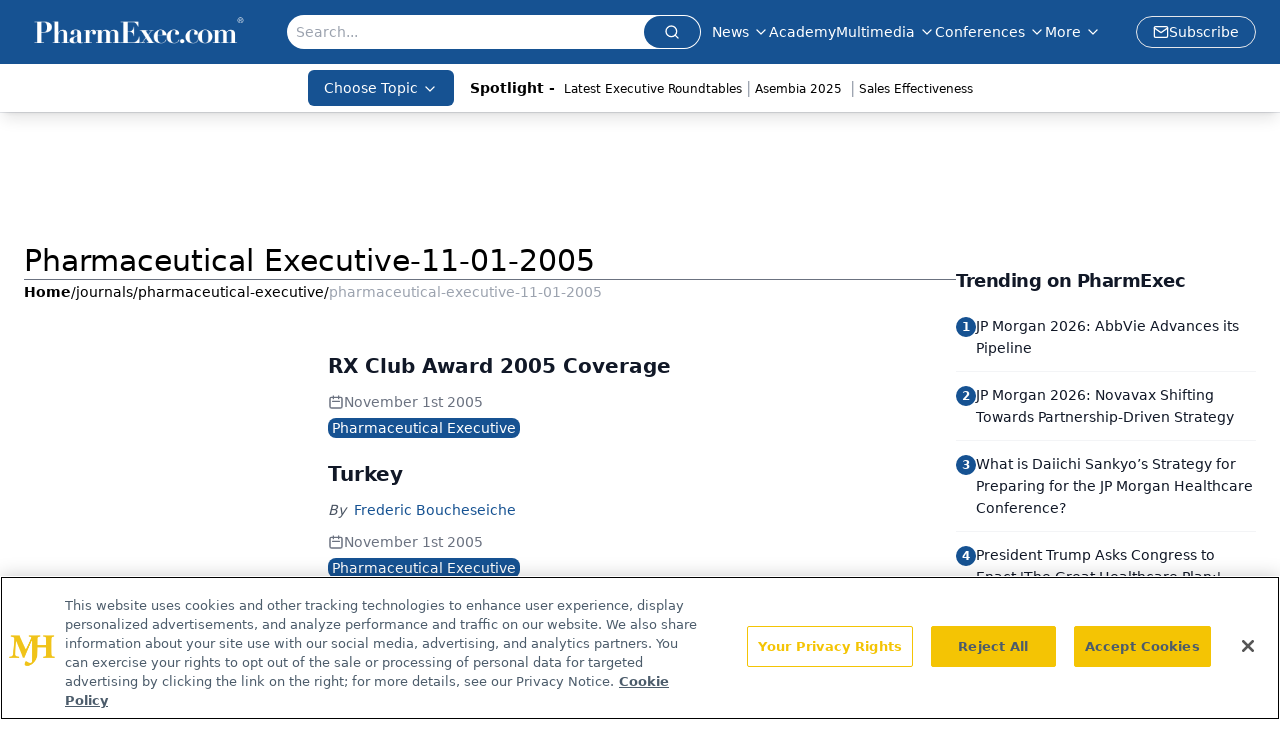

--- FILE ---
content_type: text/html; charset=utf-8
request_url: https://www.pharmexec.com/journals/pharmaceutical-executive/pharmaceutical-executive-11-01-2005
body_size: 22249
content:
<!DOCTYPE html><html lang="en"> <head><link rel="prefetch" href="/logo.webp"><link rel="preconnect" href="https://www.googletagmanager.com"><link rel="preconnect" href="https://cdn.segment.com"><link rel="preconnect" href="https://www.lightboxcdn.com"><link rel="preconnect" href="https://cdn.cookielaw.org"><link rel="preconnect" href="https://pub.doubleverify.com"><link rel="preconnect" href="https://www.googletagservices.com"><link rel="dns-prefetch" href="https://cdn.jsdelivr.net"><link rel="preconnect" href="https://res.lassomarketing.io"><link rel="icon" href="/favicon.svg" type="image/svg+xml"><link rel="icon" href="/favicon.ico" sizes="any"><link rel="apple-touch-icon" href="/apple-touch-icon.png"><meta charset="UTF-8"><meta name="viewport" content="width=device-width, initial-scale=1.0"><title>Pharmaceutical Executive-11-01-2005 | Pharmaceutical Executive | Publications  | PharmExec</title><link rel="canonical" href="https://www.pharmexec.com/journals/pharmaceutical-executive/pharmaceutical-executive-11-01-2005"><meta name="description" content="Pharmaceutical Executive-11-01-2005 | Pharmaceutical Executive | Publications  | Pharmaceutical Executive delivers strategic insights for pharma leaders, covering commercialization, market access, R&#38;D, and leadership to drive success."><meta name="robots" content="index, follow"><meta property="og:title" content="Pharmaceutical Executive-11-01-2005 | Pharmaceutical Executive | Publications  | PharmExec"><meta property="og:type" content="website"><meta property="og:image" content="https://www.pharmexec.com/logo.webp"><meta property="og:url" content="https://www.pharmexec.com/journals/pharmaceutical-executive/pharmaceutical-executive-11-01-2005"><meta property="og:image:url" content="https://www.pharmexec.com/logo.webp"><meta property="og:image:width" content="1200"><meta property="og:image:height" content="630"><meta property="og:image:alt" content="Pharmaceutical Executive-11-01-2005 | Pharmaceutical Executive | Publications  | PharmExec"><meta property="article:published_time" content="2026-01-19T18:49:24.539Z"><meta property="article:modified_time" content="2026-01-19T18:49:24.539Z"><meta name="twitter:title" content="Pharmaceutical Executive-11-01-2005 | Pharmaceutical Executive | Publications  | PharmExec"><meta name="twitter:image" content="https://www.pharmexec.com/logo.webp"><meta name="twitter:image:alt" content="Pharmaceutical Executive-11-01-2005 | Pharmaceutical Executive | Publications  | PharmExec"><meta name="twitter:description" content="Pharmaceutical Executive-11-01-2005 | Pharmaceutical Executive | Publications  | Pharmaceutical Executive delivers strategic insights for pharma leaders, covering commercialization, market access, R&#38;D, and leadership to drive success."><link rel="icon" href="/favicon.ico"><meta name="twitter:image" content="https://www.pharmexec.com/logo.webp"><meta name="twitter:title" content="Pharmaceutical Executive-11-01-2005 | Pharmaceutical Executive | Publications  | PharmExec"><meta name="twitter:description" content="Pharmaceutical Executive-11-01-2005 | Pharmaceutical Executive | Publications  | Pharmaceutical Executive delivers strategic insights for pharma leaders, covering commercialization, market access, R&#38;D, and leadership to drive success."><script type="application/ld+json">{"@context":"https://schema.org","@type":"Organization","contactPoint":{"@type":"ContactPoint","availableLanguage":["English"]},"name":"Pharmaceutical Executive - Leadership, Strategy &amp; Market Access","alternateName":"PharmExec","description":"Pharmaceutical Executive delivers strategic insights for pharma leaders, covering commercialization, market access, R&amp;D, and leadership to drive success.","email":"pharmexec@mjhlifesciences.com","telephone":"609-716-7777","sameAs":["https://www.linkedin.com/company/pharmaceutical-executive/","https://www.instagram.com/pharmexecutive/","https://twitter.com/PharmExec","https://www.facebook.com/pharmaceuticalexecutive","https://www.threads.net/@pharmexecutive","https://bsky.app/profile/pharmexec.bsky.social"],"address":{"@type":"PostalAddress","streetAddress":"259 Prospect Plains Rd, Bldg H","addressLocality":"Monroe","addressRegion":"New Jersey","postalCode":"08831","addressCountry":"United States of America"},"foundingDate":"1998-07-01","founder":{"@type":"Person","name":"MJH Life Sciences"},"employees":[{"@type":"Person","name":"Mike Hollan"},{"@type":"Person","name":"Donald Tracy"},{"@type":"Person","name":"Davy James"}]}</script><script async src="https://cdn.jsdelivr.net/npm/@segment/analytics-consent-wrapper-onetrust@latest/dist/umd/analytics-onetrust.umd.js"></script>
 <script>
  window.dataLayer = window.dataLayer || [];
  function gtag(){dataLayer.push(arguments);}
  gtag('set' , 'developer_id.dYWJhMj', true);
  gtag('consent', 'default', {
      ad_storage: 'denied',
      analytics_storage: 'denied',
      functionality_storage: 'denied',
      personalization_storage: 'denied',
      security_storage: 'granted',
      ad_user_data: 'denied',
      ad_personalization: 'denied',
      region: [
        'AT',
        'BE',
        'BG',
        'HR',
        'CY',
        'CZ',
        'DK',
        'EE',
        'FI',
        'FR',
        'DE',
        'EL',
        'HU',
        'IE',
        'IT',
        'LV',
        'LT',
        'LU',
        'MT',
        'NL',
        'PL',
        'PT',
        'RO',
        'SK',
        'SI',
        'ES',
        'SE',
        'GB',
        'US-CA',
      ],
    });
    gtag('consent', 'default', {
      ad_storage: 'granted',
      analytics_storage: 'granted',
      functionality_storage: 'granted',
      personalization_storage: 'granted',
      security_storage: 'granted',
      ad_user_data: 'granted',
      ad_personalization: 'granted',
    });
    </script>
    <script src="https://cdn.cookielaw.org/scripttemplates/otSDKStub.js" type="text/javascript" charset="UTF-8" data-domain-script="0196a5ae-6418-7aea-9291-b0113c938f9d"></script>
    <script type="text/javascript">function OptanonWrapper() {}</script>
    <script async type="text/plain" class="optanon-category-C0001" src="https://www.lightboxcdn.com/static/lightbox_mjh.js"></script>
  <script async type="text/plain" class="optanon-category-C0004" src="https://res.lassomarketing.io/scripts/lasso-imp-id-min.js"></script> 
   <script async type="text/javascript">
      !function(){var analytics=window.analytics=window.analytics||[];if(!analytics.initialize)if(analytics.invoked)window.console&&console.error&&console.error("Segment snippet included twice.");else{analytics.invoked=!0;analytics.methods=["trackSubmit","trackClick","trackLink","trackForm","pageview","identify","reset","group","track","ready","alias","debug","page","once","off","on","addSourceMiddleware","addIntegrationMiddleware","setAnonymousId","addDestinationMiddleware"];analytics.factory=function(e){return function(){var t=Array.prototype.slice.call(arguments);t.unshift(e);analytics.push(t);return analytics}};for(var e=0;e<analytics.methods.length;e++){var key=analytics.methods[e];analytics[key]=analytics.factory(key)}analytics.load=function(key,e){var t=document.createElement("script");t.type="text/javascript";t.async=!0;t.src="https://cdn.segment.com/analytics.js/v1/" + key + "/analytics.min.js";var n=document.getElementsByTagName("script")[0];n.parentNode.insertBefore(t,n);analytics._loadOptions=e};analytics.SNIPPET_VERSION="4.13.1";
      //check lasso , if lassoImpID doesnt exist try again in 1.25 seconds
      function checkLasso() {
        if (typeof lassoImpID !== 'undefined') {
          window.LassoImpressionID = lassoImpID();
          withOneTrust(analytics).load('BBbKMoOjmhsxPnbd2nO6osz3zq67DzuN');
          analytics.page({
            'LassoImpressionID': window.LassoImpressionID
          });
        } else {
          setTimeout(checkLasso, 1000);
        }
      }
          checkLasso();
            }}();
    </script><script class="optanon-category-C0001" type="text/plain" async src="https://one.pharmexec.com/tagmanager/scripts/one.js"></script><script async type="text/javascript" src="https://one.pharmexec.com/tagmanager/scripts/one.js"></script><script type="text/javascript" src="https://www.googletagservices.com/tag/js/gpt.js"></script><script async src="https://pub.doubleverify.com/dvtag/20083417/DV1815449/pub.js"></script><script type="text/javascript">
            window.onDvtagReady = function (callback, timeout = 750) { 
            window.dvtag = window.dvtag || {} 
            dvtag.cmd = dvtag.cmd || [] 
            const opt = { callback, timeout, timestamp: new Date().getTime() } 
            dvtag.cmd.push(function () { dvtag.queueAdRequest(opt) }) 
            setTimeout(function () { 
            const cb = opt.callback 
            opt.callback = null 
            if (cb) cb() 
            }, timeout) 
            } 
     </script><script>(function(){const gtmID = "5Q7SFZ2J";

        (function (w, d, s, l, i) {
          w[l] = w[l] || [];
          w[l].push({ 'gtm.start': new Date().getTime(), event: 'gtm.js' });
          var f = d.getElementsByTagName(s)[0],
            j = d.createElement(s),
            dl = l != 'dataLayer' ? '&l=' + l : '';
          j.async = true;
          j.src = 'https://www.googletagmanager.com/gtm.js?id=' + i + dl;
          f.parentNode.insertBefore(j, f);
        })(window, document, 'script', 'dataLayer', 'GTM-' + gtmID);
      })();</script><!-- <ClientRouter  /> --><link rel="stylesheet" href="/_astro/_slug_.CmOZYUz5.css">
<link rel="stylesheet" href="/_astro/_slug_.1XxvNgLm.css"><script type="module" src="/_astro/page.V2R8AmkL.js"></script></head> <body> <style>astro-island,astro-slot,astro-static-slot{display:contents}</style><script>(()=>{var e=async t=>{await(await t())()};(self.Astro||(self.Astro={})).load=e;window.dispatchEvent(new Event("astro:load"));})();</script><script>(()=>{var A=Object.defineProperty;var g=(i,o,a)=>o in i?A(i,o,{enumerable:!0,configurable:!0,writable:!0,value:a}):i[o]=a;var d=(i,o,a)=>g(i,typeof o!="symbol"?o+"":o,a);{let i={0:t=>m(t),1:t=>a(t),2:t=>new RegExp(t),3:t=>new Date(t),4:t=>new Map(a(t)),5:t=>new Set(a(t)),6:t=>BigInt(t),7:t=>new URL(t),8:t=>new Uint8Array(t),9:t=>new Uint16Array(t),10:t=>new Uint32Array(t),11:t=>1/0*t},o=t=>{let[l,e]=t;return l in i?i[l](e):void 0},a=t=>t.map(o),m=t=>typeof t!="object"||t===null?t:Object.fromEntries(Object.entries(t).map(([l,e])=>[l,o(e)]));class y extends HTMLElement{constructor(){super(...arguments);d(this,"Component");d(this,"hydrator");d(this,"hydrate",async()=>{var b;if(!this.hydrator||!this.isConnected)return;let e=(b=this.parentElement)==null?void 0:b.closest("astro-island[ssr]");if(e){e.addEventListener("astro:hydrate",this.hydrate,{once:!0});return}let c=this.querySelectorAll("astro-slot"),n={},h=this.querySelectorAll("template[data-astro-template]");for(let r of h){let s=r.closest(this.tagName);s!=null&&s.isSameNode(this)&&(n[r.getAttribute("data-astro-template")||"default"]=r.innerHTML,r.remove())}for(let r of c){let s=r.closest(this.tagName);s!=null&&s.isSameNode(this)&&(n[r.getAttribute("name")||"default"]=r.innerHTML)}let p;try{p=this.hasAttribute("props")?m(JSON.parse(this.getAttribute("props"))):{}}catch(r){let s=this.getAttribute("component-url")||"<unknown>",v=this.getAttribute("component-export");throw v&&(s+=` (export ${v})`),console.error(`[hydrate] Error parsing props for component ${s}`,this.getAttribute("props"),r),r}let u;await this.hydrator(this)(this.Component,p,n,{client:this.getAttribute("client")}),this.removeAttribute("ssr"),this.dispatchEvent(new CustomEvent("astro:hydrate"))});d(this,"unmount",()=>{this.isConnected||this.dispatchEvent(new CustomEvent("astro:unmount"))})}disconnectedCallback(){document.removeEventListener("astro:after-swap",this.unmount),document.addEventListener("astro:after-swap",this.unmount,{once:!0})}connectedCallback(){if(!this.hasAttribute("await-children")||document.readyState==="interactive"||document.readyState==="complete")this.childrenConnectedCallback();else{let e=()=>{document.removeEventListener("DOMContentLoaded",e),c.disconnect(),this.childrenConnectedCallback()},c=new MutationObserver(()=>{var n;((n=this.lastChild)==null?void 0:n.nodeType)===Node.COMMENT_NODE&&this.lastChild.nodeValue==="astro:end"&&(this.lastChild.remove(),e())});c.observe(this,{childList:!0}),document.addEventListener("DOMContentLoaded",e)}}async childrenConnectedCallback(){let e=this.getAttribute("before-hydration-url");e&&await import(e),this.start()}async start(){let e=JSON.parse(this.getAttribute("opts")),c=this.getAttribute("client");if(Astro[c]===void 0){window.addEventListener(`astro:${c}`,()=>this.start(),{once:!0});return}try{await Astro[c](async()=>{let n=this.getAttribute("renderer-url"),[h,{default:p}]=await Promise.all([import(this.getAttribute("component-url")),n?import(n):()=>()=>{}]),u=this.getAttribute("component-export")||"default";if(!u.includes("."))this.Component=h[u];else{this.Component=h;for(let f of u.split("."))this.Component=this.Component[f]}return this.hydrator=p,this.hydrate},e,this)}catch(n){console.error(`[astro-island] Error hydrating ${this.getAttribute("component-url")}`,n)}}attributeChangedCallback(){this.hydrate()}}d(y,"observedAttributes",["props"]),customElements.get("astro-island")||customElements.define("astro-island",y)}})();</script><astro-island uid="JPKtp" prefix="r7" component-url="/_astro/atoms.Ch89ewdX.js" component-export="SanityClient" renderer-url="/_astro/client.4AZqD4Tw.js" props="{&quot;config&quot;:[0,{&quot;dataset&quot;:[0,&quot;pharmexec&quot;],&quot;projectId&quot;:[0,&quot;0vv8moc6&quot;],&quot;useCdn&quot;:[0,true],&quot;token&quot;:[0,&quot;skIjFEmlzBmyZpjK8Zc1FQwpwi0Bv3wVI0WhSPJfe5wEiXkmkb3Rq7h5T1WLyvXaJAhM7sOBa2vXBRGxShTPYsvCpTSYuIFBEZnhapLqKMkXyRyxCYjZQYbPv4Zbdn7UMjfKcTbCwat1s1GKaDhqbiwIffPYLGtrK4hT6V3Xq32NfzOzScjn&quot;]}]}" ssr client="load" opts="{&quot;name&quot;:&quot;SanityClient&quot;,&quot;value&quot;:true}"></astro-island>  <!-- <VisualEditing enabled={visualEditingEnabled} zIndex={1000} /> --> <script>(()=>{var e=async t=>{await(await t())()};(self.Astro||(self.Astro={})).only=e;window.dispatchEvent(new Event("astro:only"));})();</script><astro-island uid="Z1AweBk" component-url="/_astro/index.qum6FzgI.js" component-export="default" renderer-url="/_astro/client.4AZqD4Tw.js" props="{&quot;settings&quot;:[0,{&quot;siteConfig&quot;:[0,{&quot;sanityClientConfig&quot;:[0,{&quot;dataset&quot;:[0,&quot;pharmexec&quot;],&quot;projectId&quot;:[0,&quot;0vv8moc6&quot;],&quot;useCdn&quot;:[0,true],&quot;token&quot;:[0,&quot;skIjFEmlzBmyZpjK8Zc1FQwpwi0Bv3wVI0WhSPJfe5wEiXkmkb3Rq7h5T1WLyvXaJAhM7sOBa2vXBRGxShTPYsvCpTSYuIFBEZnhapLqKMkXyRyxCYjZQYbPv4Zbdn7UMjfKcTbCwat1s1GKaDhqbiwIffPYLGtrK4hT6V3Xq32NfzOzScjn&quot;]}],&quot;gtmID&quot;:[0,&quot;5Q7SFZ2J&quot;],&quot;title&quot;:[0,&quot;PharmExec&quot;],&quot;liveDomain&quot;:[0,&quot;www.pharmexec.com&quot;],&quot;logo&quot;:[0,&quot;/logo.webp&quot;],&quot;white_logo&quot;:[0,&quot;/logo.webp&quot;],&quot;megaMenuTaxName&quot;:[0,&quot;topic&quot;],&quot;twitter&quot;:[0,&quot;&quot;],&quot;onejs&quot;:[0,&quot;https://one.pharmexec.com/tagmanager/scripts/one.js&quot;],&quot;sharingImageUrl&quot;:[0,&quot;https://www.pharmexec.com/logo.webp&quot;],&quot;oneTrustId&quot;:[0,&quot;0196a5ae-6418-7aea-9291-b0113c938f9d&quot;],&quot;subscribe&quot;:[0,{&quot;href&quot;:[0,&quot;/newsletter&quot;],&quot;text&quot;:[0,&quot;Lead with insight with the Pharmaceutical Executive newsletter, featuring strategic analysis, leadership trends, and market intelligence for biopharma decision-makers.&quot;]}],&quot;customSpecialtyText&quot;:[0,&quot;Choose Topic&quot;],&quot;subFooterLinks&quot;:[1,[[0,{&quot;url&quot;:[0,&quot;/&quot;],&quot;title&quot;:[0,&quot;Home&quot;]}],[0,{&quot;url&quot;:[0,&quot;/about&quot;],&quot;title&quot;:[0,&quot;About Us&quot;]}],[0,{&quot;url&quot;:[0,&quot;/news&quot;],&quot;title&quot;:[0,&quot;News&quot;]}],[0,{&quot;url&quot;:[0,&quot;/contact-us&quot;],&quot;title&quot;:[0,&quot;Contact Us&quot;]}]]]}],&quot;styleConfig&quot;:[0,{&quot;navigation&quot;:[0,5],&quot;footer&quot;:[0,1],&quot;featureDeck&quot;:[0,1],&quot;featureSlider&quot;:[0,1],&quot;logoSize&quot;:[0,&quot;large&quot;]}],&quot;adConfig&quot;:[0,{&quot;networkID&quot;:[0,&quot;4688&quot;],&quot;adUnit&quot;:[0,&quot;pharmexec&quot;]}],&quot;pageConfig&quot;:[0,{&quot;publicationName&quot;:[0,&quot;&quot;],&quot;publicationUrl&quot;:[0,&quot;journals&quot;],&quot;authorUrl&quot;:[0,&quot;authors&quot;],&quot;clinicalTopicSelectTitle&quot;:[0,&quot;Subtopics&quot;]}],&quot;sanityConfig&quot;:[0,{&quot;taxonomy&quot;:[0,{&quot;news&quot;:[0,&quot;d6805e3a-def0-4989-8b5f-04685ff608bd&quot;],&quot;conference&quot;:[0,&quot;211271ef-e280-4d26-8bb3-b35288f3fa2b&quot;],&quot;clinical&quot;:[0,&quot;pharmexec_taxonomy_38472_topic&quot;]}],&quot;docGroup&quot;:[0,{&quot;conference&quot;:[0,&quot;cbf6f0a2-a26d-4f87-b24d-c26f01fb3994&quot;]}],&quot;contentCategory&quot;:[0,{&quot;articles&quot;:[0,&quot;8bdaa7fc-960a-4b57-b076-75fdce3741bb&quot;],&quot;videos&quot;:[0,&quot;42000fd0-0d05-4832-9f2c-62c21079b76c&quot;],&quot;events&quot;:[0,&quot;6dfd5de9-dcac-493d-8692-521d6baf43a7&quot;],&quot;podcasts&quot;:[0,&quot;93d57b69-2d72-45fe-8b8a-d18e7e7e5f20&quot;],&quot;webcasts&quot;:[0,&quot;0d66f09e-a85c-4065-b994-384f80d0eae1&quot;],&quot;hero&quot;:[0,&quot;2504da4c-b21a-465e-88ba-3841a00c0395&quot;],&quot;slideshows&quot;:[0,&quot;61085300-0cae-4cd1-b0e8-26323ac5c2e6&quot;],&quot;poll&quot;:[0,&quot;9e4880fc-85b8-4ffb-a066-79af8dfaa4e1&quot;]}]}],&quot;customPageTypes&quot;:[1,[]],&quot;gateEnabled&quot;:[0,&quot;modal&quot;],&quot;sMaxAge&quot;:[0,300],&quot;staleWhileRevalidate&quot;:[0,329],&quot;useNewWelcomeAd&quot;:[0,true],&quot;welcomeAds&quot;:[0,{&quot;slotId&quot;:[0,&quot;welcome-ad&quot;],&quot;adUnit&quot;:[0,&quot;pharmexec&quot;],&quot;networkID&quot;:[0,&quot;4688&quot;],&quot;position&quot;:[0,&quot;welcome&quot;],&quot;className&quot;:[0,&quot;AD2x2&quot;],&quot;sizes&quot;:[1,[[1,[[0,1920],[0,1080]]],[1,[[0,1080],[0,1920]]]]]}],&quot;allowedDomains&quot;:[1,[[0,&quot;ce.dvm360.com&quot;],[0,&quot;www.pharmacytimes.org&quot;],[0,&quot;www.gotoper.com&quot;]]]}],&quot;targeting&quot;:[0,{&quot;content_placement&quot;:[1,[]],&quot;document_url&quot;:[1,[[0,&quot;journals/pharmaceutical-executive/pharmaceutical-executive-11-01-2005&quot;]]],&quot;document_group&quot;:[1,[]],&quot;rootDocumentGroup&quot;:[1,[]],&quot;hostname&quot;:[0,&quot;www.pharmexec.com&quot;],&quot;issue_url&quot;:[1,[[0,&quot;pharmaceutical-executive-11-01-2005&quot;]]],&quot;publication_url&quot;:[1,[[0,&quot;pharmaceutical-executive&quot;]]],&quot;adLayer&quot;:[0,{&quot;adSlotSelection&quot;:[1,[]]}]}],&quot;gateData&quot;:[0,{}]}" ssr client="only" opts="{&quot;name&quot;:&quot;ADWelcome&quot;,&quot;value&quot;:true}"></astro-island> <astro-island uid="Z2mQXyu" prefix="r17" component-url="/_astro/ADFloatingFooter.BD49CBHT.js" component-export="default" renderer-url="/_astro/client.4AZqD4Tw.js" props="{&quot;networkID&quot;:[0,&quot;4688&quot;],&quot;adUnit&quot;:[0,&quot;pharmexec&quot;],&quot;targeting&quot;:[0,{&quot;content_placement&quot;:[1,[]],&quot;document_url&quot;:[1,[[0,&quot;journals/pharmaceutical-executive/pharmaceutical-executive-11-01-2005&quot;]]],&quot;document_group&quot;:[1,[]],&quot;rootDocumentGroup&quot;:[1,[]],&quot;hostname&quot;:[0,&quot;www.pharmexec.com&quot;],&quot;issue_url&quot;:[1,[[0,&quot;pharmaceutical-executive-11-01-2005&quot;]]],&quot;publication_url&quot;:[1,[[0,&quot;pharmaceutical-executive&quot;]]],&quot;adLayer&quot;:[0,{&quot;adSlotSelection&quot;:[1,[]]}]}]}" ssr client="load" opts="{&quot;name&quot;:&quot;ADFloatingFooter&quot;,&quot;value&quot;:true}"></astro-island>      <astro-island uid="b14TC" prefix="r18" component-url="/_astro/ui.D87qN9TU.js" component-export="N5" renderer-url="/_astro/client.4AZqD4Tw.js" props="{&quot;data&quot;:[0,{&quot;logoImage&quot;:[0,&quot;/logo.webp&quot;],&quot;mainLinks&quot;:[1,[[0,{&quot;_createdAt&quot;:[0,&quot;2020-06-12T13:13:14Z&quot;],&quot;_id&quot;:[0,&quot;20fc33e2-951e-493e-8844-1c4a6587f38c&quot;],&quot;_rev&quot;:[0,&quot;Fg8cz1mVrx0yEAOqwTMQVF&quot;],&quot;_type&quot;:[0,&quot;mainNavigation&quot;],&quot;_updatedAt&quot;:[0,&quot;2020-06-15T12:07:59Z&quot;],&quot;is_active&quot;:[0,true],&quot;name&quot;:[0,&quot;News&quot;],&quot;navParent&quot;:[0,null],&quot;sortOrder&quot;:[0,1],&quot;subQuery&quot;:[1,[[0,{&quot;_createdAt&quot;:[0,&quot;2024-02-28T21:03:07Z&quot;],&quot;_id&quot;:[0,&quot;dda853cb-da62-4364-8031-875c1f93b28d&quot;],&quot;_rev&quot;:[0,&quot;dLrtj9mDkDrUtjcTEpb3M4&quot;],&quot;_type&quot;:[0,&quot;mainNavigation&quot;],&quot;_updatedAt&quot;:[0,&quot;2024-02-28T21:03:38Z&quot;],&quot;children&quot;:[1,[]],&quot;is_active&quot;:[0,true],&quot;name&quot;:[0,&quot;News&quot;],&quot;navParent&quot;:[0,{&quot;_ref&quot;:[0,&quot;20fc33e2-951e-493e-8844-1c4a6587f38c&quot;],&quot;_type&quot;:[0,&quot;reference&quot;]}],&quot;sortOrder&quot;:[0,1],&quot;url&quot;:[0,&quot;/news&quot;]}]]],&quot;url&quot;:[0,&quot;/news&quot;]}],[0,{&quot;_createdAt&quot;:[0,&quot;2025-04-11T14:53:56Z&quot;],&quot;_id&quot;:[0,&quot;cdf16ace-4c8a-47bc-baa9-30166ab1a743&quot;],&quot;_rev&quot;:[0,&quot;rG2v652lf3fXH2CAdetslb&quot;],&quot;_type&quot;:[0,&quot;mainNavigation&quot;],&quot;_updatedAt&quot;:[0,&quot;2025-04-11T14:54:07Z&quot;],&quot;is_active&quot;:[0,true],&quot;name&quot;:[0,&quot;Academy&quot;],&quot;navParent&quot;:[0,null],&quot;needSegmentSupport&quot;:[0,false],&quot;sortOrder&quot;:[0,2],&quot;subQuery&quot;:[1,[]],&quot;url&quot;:[0,&quot;https://www.pharmexec.com/academy?page=1&quot;]}],[0,{&quot;_createdAt&quot;:[0,&quot;2020-06-12T13:15:01Z&quot;],&quot;_id&quot;:[0,&quot;024173be-095f-41b8-903a-9757fb25a0a7&quot;],&quot;_rev&quot;:[0,&quot;smfZKzW5IwRITshgVfpvPf&quot;],&quot;_type&quot;:[0,&quot;mainNavigation&quot;],&quot;_updatedAt&quot;:[0,&quot;2025-04-11T14:53:05Z&quot;],&quot;is_active&quot;:[0,true],&quot;name&quot;:[0,&quot;Multimedia&quot;],&quot;navParent&quot;:[0,null],&quot;sortOrder&quot;:[0,3],&quot;subQuery&quot;:[1,[[0,{&quot;_createdAt&quot;:[0,&quot;2020-06-12T13:16:40Z&quot;],&quot;_id&quot;:[0,&quot;564fcd71-e6ab-42ef-864b-d1b9a62314ba&quot;],&quot;_rev&quot;:[0,&quot;pJ6d4r4XZ5Pwn4jgZs41V9&quot;],&quot;_type&quot;:[0,&quot;mainNavigation&quot;],&quot;_updatedAt&quot;:[0,&quot;2023-07-25T12:38:57Z&quot;],&quot;children&quot;:[1,[]],&quot;is_active&quot;:[0,true],&quot;name&quot;:[0,&quot;Editorial Podcasts&quot;],&quot;navParent&quot;:[0,{&quot;_ref&quot;:[0,&quot;024173be-095f-41b8-903a-9757fb25a0a7&quot;],&quot;_type&quot;:[0,&quot;reference&quot;]}],&quot;url&quot;:[0,&quot;/editorial-podcasts&quot;]}],[0,{&quot;_createdAt&quot;:[0,&quot;2020-06-12T13:15:18Z&quot;],&quot;_id&quot;:[0,&quot;72f85102-fba9-44ee-939f-0295742fd7b2&quot;],&quot;_rev&quot;:[0,&quot;kgvZaOQUN7I3uLSwsASWSj&quot;],&quot;_type&quot;:[0,&quot;mainNavigation&quot;],&quot;_updatedAt&quot;:[0,&quot;2023-09-11T14:57:32Z&quot;],&quot;children&quot;:[1,[]],&quot;is_active&quot;:[0,true],&quot;name&quot;:[0,&quot;Editorial Videos&quot;],&quot;navParent&quot;:[0,{&quot;_ref&quot;:[0,&quot;024173be-095f-41b8-903a-9757fb25a0a7&quot;],&quot;_type&quot;:[0,&quot;reference&quot;]}],&quot;url&quot;:[0,&quot;/editorial-videos&quot;]}],[0,{&quot;_createdAt&quot;:[0,&quot;2025-06-12T20:14:21Z&quot;],&quot;_id&quot;:[0,&quot;abd35705-debd-4ad9-a82d-30906ffd7180&quot;],&quot;_rev&quot;:[0,&quot;a48tEm5DsNFDhvi7tFwXzu&quot;],&quot;_type&quot;:[0,&quot;mainNavigation&quot;],&quot;_updatedAt&quot;:[0,&quot;2025-06-12T20:26:35Z&quot;],&quot;children&quot;:[1,[]],&quot;is_active&quot;:[0,true],&quot;name&quot;:[0,&quot;Peer Exchange&quot;],&quot;navParent&quot;:[0,{&quot;_ref&quot;:[0,&quot;024173be-095f-41b8-903a-9757fb25a0a7&quot;],&quot;_type&quot;:[0,&quot;reference&quot;]}],&quot;url&quot;:[0,&quot;/peer-exchange&quot;]}],[0,{&quot;_createdAt&quot;:[0,&quot;2024-07-29T19:28:08Z&quot;],&quot;_id&quot;:[0,&quot;cea5465b-d1e9-4908-8afc-f5f33003e393&quot;],&quot;_rev&quot;:[0,&quot;FD44LAn4VSXhGlmgNwTW5E&quot;],&quot;_type&quot;:[0,&quot;mainNavigation&quot;],&quot;_updatedAt&quot;:[0,&quot;2024-07-29T19:28:20Z&quot;],&quot;children&quot;:[1,[]],&quot;is_active&quot;:[0,true],&quot;name&quot;:[0,&quot;Profiles in Medicine&quot;],&quot;navParent&quot;:[0,{&quot;_ref&quot;:[0,&quot;024173be-095f-41b8-903a-9757fb25a0a7&quot;],&quot;_type&quot;:[0,&quot;reference&quot;]}],&quot;url&quot;:[0,&quot;/profiles-in-medicine&quot;]}]]]}],[0,{&quot;_createdAt&quot;:[0,&quot;2023-04-19T19:36:43Z&quot;],&quot;_id&quot;:[0,&quot;b462a562-57f5-48d0-acf8-353a09249eb1&quot;],&quot;_rev&quot;:[0,&quot;rG2v652lf3fXH2CAdeto2R&quot;],&quot;_type&quot;:[0,&quot;mainNavigation&quot;],&quot;_updatedAt&quot;:[0,&quot;2025-04-11T14:53:10Z&quot;],&quot;is_active&quot;:[0,true],&quot;name&quot;:[0,&quot;Conferences&quot;],&quot;navParent&quot;:[0,null],&quot;sortOrder&quot;:[0,4],&quot;subQuery&quot;:[1,[[0,{&quot;_createdAt&quot;:[0,&quot;2023-04-19T19:38:16Z&quot;],&quot;_id&quot;:[0,&quot;976bd22e-2a2b-4e21-a0fb-deaed3177858&quot;],&quot;_rev&quot;:[0,&quot;H05sVSbRSQMYmFvpOfhCVi&quot;],&quot;_type&quot;:[0,&quot;mainNavigation&quot;],&quot;_updatedAt&quot;:[0,&quot;2023-04-19T19:38:16Z&quot;],&quot;children&quot;:[1,[]],&quot;is_active&quot;:[0,true],&quot;name&quot;:[0,&quot;Conference Coverage&quot;],&quot;navParent&quot;:[0,{&quot;_ref&quot;:[0,&quot;b462a562-57f5-48d0-acf8-353a09249eb1&quot;],&quot;_type&quot;:[0,&quot;reference&quot;]}],&quot;url&quot;:[0,&quot;/latest-conference&quot;]}],[0,{&quot;_createdAt&quot;:[0,&quot;2023-04-19T19:37:25Z&quot;],&quot;_id&quot;:[0,&quot;4a49be0f-d849-4e00-9c9a-103885426061&quot;],&quot;_rev&quot;:[0,&quot;H05sVSbRSQMYmFvpOfh3J4&quot;],&quot;_type&quot;:[0,&quot;mainNavigation&quot;],&quot;_updatedAt&quot;:[0,&quot;2023-04-19T19:37:25Z&quot;],&quot;children&quot;:[1,[]],&quot;is_active&quot;:[0,true],&quot;name&quot;:[0,&quot;Conference Listing&quot;],&quot;navParent&quot;:[0,{&quot;_ref&quot;:[0,&quot;b462a562-57f5-48d0-acf8-353a09249eb1&quot;],&quot;_type&quot;:[0,&quot;reference&quot;]}],&quot;url&quot;:[0,&quot;/conferences&quot;]}]]],&quot;url&quot;:[0,&quot;/conferences&quot;]}],[0,{&quot;_createdAt&quot;:[0,&quot;2020-06-12T13:18:19Z&quot;],&quot;_id&quot;:[0,&quot;80b9f51d-52b2-4c9a-8ca1-4fbd4402a2d0&quot;],&quot;_rev&quot;:[0,&quot;2A86Ix3HFRuGfLO3SvYkea&quot;],&quot;_type&quot;:[0,&quot;mainNavigation&quot;],&quot;_updatedAt&quot;:[0,&quot;2025-04-11T14:53:17Z&quot;],&quot;is_active&quot;:[0,true],&quot;name&quot;:[0,&quot;Publications&quot;],&quot;navParent&quot;:[0,null],&quot;sortOrder&quot;:[0,5],&quot;subQuery&quot;:[1,[[0,{&quot;_createdAt&quot;:[0,&quot;2020-06-19T09:14:20Z&quot;],&quot;_id&quot;:[0,&quot;1120090f-3eaf-4f76-9329-191273411a40&quot;],&quot;_rev&quot;:[0,&quot;tEopoJ5s47yhUjQL3Cpwfn&quot;],&quot;_type&quot;:[0,&quot;mainNavigation&quot;],&quot;_updatedAt&quot;:[0,&quot;2020-07-29T04:14:05Z&quot;],&quot;children&quot;:[1,[]],&quot;is_active&quot;:[0,true],&quot;name&quot;:[0,&quot;Pharmaceutical Executive&quot;],&quot;navParent&quot;:[0,{&quot;_ref&quot;:[0,&quot;80b9f51d-52b2-4c9a-8ca1-4fbd4402a2d0&quot;],&quot;_type&quot;:[0,&quot;reference&quot;]}],&quot;url&quot;:[0,&quot;/journals/pharmaceutical-executive&quot;]}]]]}],[0,{&quot;_createdAt&quot;:[0,&quot;2020-07-16T02:06:27Z&quot;],&quot;_id&quot;:[0,&quot;47e9e0fa-b7ca-47de-bb5e-b4f3d1e6a69f&quot;],&quot;_rev&quot;:[0,&quot;2A86Ix3HFRuGfLO3SvYlQ0&quot;],&quot;_type&quot;:[0,&quot;mainNavigation&quot;],&quot;_updatedAt&quot;:[0,&quot;2025-04-11T14:53:26Z&quot;],&quot;is_active&quot;:[0,true],&quot;name&quot;:[0,&quot;Partner Perspectives&quot;],&quot;navParent&quot;:[0,null],&quot;sortOrder&quot;:[0,6],&quot;subQuery&quot;:[1,[]],&quot;url&quot;:[0,&quot;/brand-insights&quot;]}],[0,{&quot;_createdAt&quot;:[0,&quot;2020-06-12T13:14:25Z&quot;],&quot;_id&quot;:[0,&quot;823c8afe-e692-4ccd-8ef2-1aecdea7ee10&quot;],&quot;_rev&quot;:[0,&quot;smfZKzW5IwRITshgVfpxDD&quot;],&quot;_type&quot;:[0,&quot;mainNavigation&quot;],&quot;_updatedAt&quot;:[0,&quot;2025-04-11T14:53:34Z&quot;],&quot;is_active&quot;:[0,true],&quot;name&quot;:[0,&quot;Resources&quot;],&quot;navParent&quot;:[0,null],&quot;sortOrder&quot;:[0,6],&quot;subQuery&quot;:[1,[[0,{&quot;_createdAt&quot;:[0,&quot;2025-01-16T21:20:29Z&quot;],&quot;_id&quot;:[0,&quot;3464ce5a-a705-4037-a6f5-3851a7f03137&quot;],&quot;_rev&quot;:[0,&quot;eW4V35CliPqhGTiVkATwKN&quot;],&quot;_type&quot;:[0,&quot;mainNavigation&quot;],&quot;_updatedAt&quot;:[0,&quot;2025-01-16T21:20:43Z&quot;],&quot;children&quot;:[1,[]],&quot;is_active&quot;:[0,true],&quot;name&quot;:[0,&quot;Content Engagement Hubs&quot;],&quot;navParent&quot;:[0,{&quot;_ref&quot;:[0,&quot;823c8afe-e692-4ccd-8ef2-1aecdea7ee10&quot;],&quot;_type&quot;:[0,&quot;reference&quot;]}],&quot;url&quot;:[0,&quot;/content-engagement-hubs&quot;]}],[0,{&quot;_createdAt&quot;:[0,&quot;2020-06-12T13:18:49Z&quot;],&quot;_id&quot;:[0,&quot;1b1f0fa8-8ec9-455a-a048-fbb36f16bd2d&quot;],&quot;_rev&quot;:[0,&quot;kNskDbi57cEoDr82iZkXPx&quot;],&quot;_type&quot;:[0,&quot;mainNavigation&quot;],&quot;_updatedAt&quot;:[0,&quot;2021-01-20T13:40:47Z&quot;],&quot;children&quot;:[1,[]],&quot;is_active&quot;:[0,true],&quot;name&quot;:[0,&quot;E-Books&quot;],&quot;navParent&quot;:[0,{&quot;_ref&quot;:[0,&quot;823c8afe-e692-4ccd-8ef2-1aecdea7ee10&quot;],&quot;_type&quot;:[0,&quot;reference&quot;]}],&quot;url&quot;:[0,&quot;/journals/pharm-exec-e-books&quot;]}],[0,{&quot;_createdAt&quot;:[0,&quot;2020-07-16T03:06:28Z&quot;],&quot;_id&quot;:[0,&quot;9850e0f0-e7f6-4ef0-a15b-d7206e86b07c&quot;],&quot;_rev&quot;:[0,&quot;tEopoJ5s47yhUjQL3Cpwfn&quot;],&quot;_type&quot;:[0,&quot;mainNavigation&quot;],&quot;_updatedAt&quot;:[0,&quot;2020-07-29T04:14:05Z&quot;],&quot;children&quot;:[1,[]],&quot;is_active&quot;:[0,true],&quot;name&quot;:[0,&quot;Events&quot;],&quot;navParent&quot;:[0,{&quot;_ref&quot;:[0,&quot;823c8afe-e692-4ccd-8ef2-1aecdea7ee10&quot;],&quot;_type&quot;:[0,&quot;reference&quot;]}],&quot;url&quot;:[0,&quot;/events&quot;]}],[0,{&quot;_createdAt&quot;:[0,&quot;2020-06-12T13:14:40Z&quot;],&quot;_id&quot;:[0,&quot;b21db528-b1af-4b6f-9ef2-8a0d23c2562d&quot;],&quot;_rev&quot;:[0,&quot;XP3GMLlwi8rNLuHCkqWtx4&quot;],&quot;_type&quot;:[0,&quot;mainNavigation&quot;],&quot;_updatedAt&quot;:[0,&quot;2021-01-20T03:24:54Z&quot;],&quot;children&quot;:[1,[]],&quot;is_active&quot;:[0,true],&quot;name&quot;:[0,&quot;Sponsored Podcasts&quot;],&quot;navParent&quot;:[0,{&quot;_ref&quot;:[0,&quot;823c8afe-e692-4ccd-8ef2-1aecdea7ee10&quot;],&quot;_type&quot;:[0,&quot;reference&quot;]}],&quot;url&quot;:[0,&quot;/sponsored-podcasts&quot;]}],[0,{&quot;_createdAt&quot;:[0,&quot;2020-07-10T09:55:32Z&quot;],&quot;_id&quot;:[0,&quot;1dd52223-3f60-4541-b581-a0cab20b038c&quot;],&quot;_rev&quot;:[0,&quot;XP3GMLlwi8rNLuHCkqX9Es&quot;],&quot;_type&quot;:[0,&quot;mainNavigation&quot;],&quot;_updatedAt&quot;:[0,&quot;2021-01-20T03:25:55Z&quot;],&quot;children&quot;:[1,[]],&quot;is_active&quot;:[0,true],&quot;name&quot;:[0,&quot;Sponsored Videos&quot;],&quot;navParent&quot;:[0,{&quot;_ref&quot;:[0,&quot;823c8afe-e692-4ccd-8ef2-1aecdea7ee10&quot;],&quot;_type&quot;:[0,&quot;reference&quot;]}],&quot;url&quot;:[0,&quot;/sponsored-videos&quot;]}],[0,{&quot;_createdAt&quot;:[0,&quot;2020-06-12T13:17:48Z&quot;],&quot;_id&quot;:[0,&quot;a61125e1-278a-4eaa-b84d-7886cdf564a0&quot;],&quot;_rev&quot;:[0,&quot;tEopoJ5s47yhUjQL3Cpwfn&quot;],&quot;_type&quot;:[0,&quot;mainNavigation&quot;],&quot;_updatedAt&quot;:[0,&quot;2020-07-29T04:14:05Z&quot;],&quot;children&quot;:[1,[]],&quot;is_active&quot;:[0,true],&quot;name&quot;:[0,&quot;Webcasts&quot;],&quot;navParent&quot;:[0,{&quot;_ref&quot;:[0,&quot;823c8afe-e692-4ccd-8ef2-1aecdea7ee10&quot;],&quot;_type&quot;:[0,&quot;reference&quot;]}],&quot;url&quot;:[0,&quot;/webcasts&quot;]}],[0,{&quot;_createdAt&quot;:[0,&quot;2020-06-12T13:15:39Z&quot;],&quot;_id&quot;:[0,&quot;c6608981-4892-4133-8ebc-3f8fae5c80c1&quot;],&quot;_rev&quot;:[0,&quot;tEopoJ5s47yhUjQL3Cpwfn&quot;],&quot;_type&quot;:[0,&quot;mainNavigation&quot;],&quot;_updatedAt&quot;:[0,&quot;2020-07-29T04:14:05Z&quot;],&quot;children&quot;:[1,[]],&quot;is_active&quot;:[0,true],&quot;name&quot;:[0,&quot;Whitepapers&quot;],&quot;navParent&quot;:[0,{&quot;_ref&quot;:[0,&quot;823c8afe-e692-4ccd-8ef2-1aecdea7ee10&quot;],&quot;_type&quot;:[0,&quot;reference&quot;]}],&quot;url&quot;:[0,&quot;/whitepapers&quot;]}]]]}],[0,{&quot;_createdAt&quot;:[0,&quot;2020-06-19T21:02:31Z&quot;],&quot;_id&quot;:[0,&quot;38075012-5b8f-4ad6-8ab3-11b2dec648a1&quot;],&quot;_rev&quot;:[0,&quot;smfZKzW5IwRITshgVfpxah&quot;],&quot;_type&quot;:[0,&quot;mainNavigation&quot;],&quot;_updatedAt&quot;:[0,&quot;2025-04-11T14:53:46Z&quot;],&quot;is_active&quot;:[0,true],&quot;name&quot;:[0,&quot;Subscribe&quot;],&quot;navParent&quot;:[0,null],&quot;needSegmentSupport&quot;:[0,false],&quot;sortOrder&quot;:[0,7],&quot;subQuery&quot;:[1,[]],&quot;url&quot;:[0,&quot;https://one.pharmexec.com/subscribe/&quot;]}]]],&quot;secondaryLinks&quot;:[1,[[0,{&quot;_id&quot;:[0,&quot;5abe19ab-1413-406c-a54b-b976edea228a&quot;],&quot;children&quot;:[1,[[0,{&quot;_id&quot;:[0,&quot;a535e4c0-630a-475b-ad1e-53a1de23db30&quot;],&quot;identifier&quot;:[0,&quot;topic/press-releases&quot;],&quot;name&quot;:[0,&quot;Press Releases&quot;],&quot;sortOrder&quot;:[0,null]}],[0,{&quot;_id&quot;:[0,&quot;pharmexec_taxonomy_33203_executiveroundtable&quot;],&quot;identifier&quot;:[0,&quot;topic/executive-roundtable&quot;],&quot;name&quot;:[0,&quot;Executive Roundtable&quot;],&quot;sortOrder&quot;:[0,null]}],[0,{&quot;_id&quot;:[0,&quot;pharmexec_taxonomy_38189_executiveprofiles&quot;],&quot;identifier&quot;:[0,&quot;topic/executive-profiles&quot;],&quot;name&quot;:[0,&quot;Executive Profiles&quot;],&quot;sortOrder&quot;:[0,null]}],[0,{&quot;_id&quot;:[0,&quot;pharmexec_taxonomy_38193_hrmanagement&quot;],&quot;identifier&quot;:[0,&quot;topic/leadership&quot;],&quot;name&quot;:[0,&quot;Leadership&quot;],&quot;sortOrder&quot;:[0,null]}]]],&quot;identifier&quot;:[0,&quot;topic/corporate-communications&quot;],&quot;name&quot;:[0,&quot;Corporate Communications&quot;],&quot;parentIdentifier&quot;:[0,&quot;topic&quot;],&quot;sortOrder&quot;:[0,null]}],[0,{&quot;_id&quot;:[0,&quot;81234d19-73fa-40ee-b3ed-8aa9739ea803&quot;],&quot;children&quot;:[1,[[0,{&quot;_id&quot;:[0,&quot;28bb5829-d806-4088-9ebf-9e850c0edb50&quot;],&quot;identifier&quot;:[0,&quot;topic/patient-education&quot;],&quot;name&quot;:[0,&quot;Patient Education&quot;],&quot;sortOrder&quot;:[0,null]}],[0,{&quot;_id&quot;:[0,&quot;28d857d3-d4ca-4ced-9e84-7db7a2ec8d50&quot;],&quot;identifier&quot;:[0,&quot;topic/healthcare-access&quot;],&quot;name&quot;:[0,&quot;Healthcare Access&quot;],&quot;sortOrder&quot;:[0,null]}],[0,{&quot;_id&quot;:[0,&quot;37420909-689e-4300-b8ad-dcae8bdb526d&quot;],&quot;identifier&quot;:[0,&quot;topic/telehealth&quot;],&quot;name&quot;:[0,&quot;Telehealth&quot;],&quot;sortOrder&quot;:[0,null]}]]],&quot;identifier&quot;:[0,&quot;topic/dtc&quot;],&quot;name&quot;:[0,&quot;Direct-to-Consumer&quot;],&quot;parentIdentifier&quot;:[0,&quot;topic&quot;],&quot;sortOrder&quot;:[0,null]}],[0,{&quot;_id&quot;:[0,&quot;753afd75-9eb7-4eb5-8e74-4536cd0ad2dd&quot;],&quot;children&quot;:[1,[[0,{&quot;_id&quot;:[0,&quot;82bcf9ee-f36c-4fa9-ac79-8390c349d343&quot;],&quot;identifier&quot;:[0,&quot;topic/partnerships&quot;],&quot;name&quot;:[0,&quot;Partnerships&quot;],&quot;sortOrder&quot;:[0,null]}],[0,{&quot;_id&quot;:[0,&quot;decdfb1a-e800-4142-b1f5-c62d3258332c&quot;],&quot;identifier&quot;:[0,&quot;topic/funding&quot;],&quot;name&quot;:[0,&quot;Funding&quot;],&quot;sortOrder&quot;:[0,null]}]]],&quot;identifier&quot;:[0,&quot;topic/emerging-biopharma&quot;],&quot;name&quot;:[0,&quot;Emerging Biopharma&quot;],&quot;parentIdentifier&quot;:[0,&quot;topic&quot;],&quot;sortOrder&quot;:[0,null]}],[0,{&quot;_id&quot;:[0,&quot;d2037d4c-07ba-46e8-a831-78200f2d7675&quot;],&quot;children&quot;:[1,[[0,{&quot;_id&quot;:[0,&quot;dc926646-a2c8-4e38-8674-54df93dcf166&quot;],&quot;identifier&quot;:[0,&quot;topic/finance&quot;],&quot;name&quot;:[0,&quot;Finance&quot;],&quot;sortOrder&quot;:[0,null]}],[0,{&quot;_id&quot;:[0,&quot;pharmexec_taxonomy_38331_industrytrends&quot;],&quot;identifier&quot;:[0,&quot;topic/industry-trends&quot;],&quot;name&quot;:[0,&quot;Industry Trends&quot;],&quot;sortOrder&quot;:[0,null]}]]],&quot;identifier&quot;:[0,&quot;topic/ir-licensing-partnerships&quot;],&quot;name&quot;:[0,&quot;IR Licensing and Partnerships&quot;],&quot;parentIdentifier&quot;:[0,&quot;topic&quot;],&quot;sortOrder&quot;:[0,null]}],[0,{&quot;_id&quot;:[0,&quot;pharmexec_taxonomy_38198_marketaccess&quot;],&quot;children&quot;:[1,[[0,{&quot;_id&quot;:[0,&quot;792a1a4f-2779-404f-894d-a3999fa111e7&quot;],&quot;identifier&quot;:[0,&quot;topic/patient-access&quot;],&quot;name&quot;:[0,&quot;Patient Access&quot;],&quot;sortOrder&quot;:[0,null]}],[0,{&quot;_id&quot;:[0,&quot;pharmexec_taxonomy_2598_pricing&quot;],&quot;identifier&quot;:[0,&quot;topic/pricing&quot;],&quot;name&quot;:[0,&quot;Pricing&quot;],&quot;sortOrder&quot;:[0,null]}],[0,{&quot;_id&quot;:[0,&quot;pharmexec_taxonomy_2745_strategy&quot;],&quot;identifier&quot;:[0,&quot;topic/strategy&quot;],&quot;name&quot;:[0,&quot;Strategy&quot;],&quot;sortOrder&quot;:[0,null]}]]],&quot;identifier&quot;:[0,&quot;topic/market-access&quot;],&quot;name&quot;:[0,&quot;Market Access&quot;],&quot;parentIdentifier&quot;:[0,&quot;topic&quot;],&quot;sortOrder&quot;:[0,null]}],[0,{&quot;_id&quot;:[0,&quot;1ea522ba-04a7-4d94-aa8e-c97987088f6e&quot;],&quot;children&quot;:[1,[[0,{&quot;_id&quot;:[0,&quot;06d45e4b-7ffb-467c-8577-c0ba0e6f3a2c&quot;],&quot;identifier&quot;:[0,&quot;topic/patient-advocacy&quot;],&quot;name&quot;:[0,&quot;Patient Advocacy&quot;],&quot;sortOrder&quot;:[0,null]}],[0,{&quot;_id&quot;:[0,&quot;17d2561d-0f24-4824-9e9c-a72acb394d95&quot;],&quot;identifier&quot;:[0,&quot;topic/clinical-data&quot;],&quot;name&quot;:[0,&quot;Clinical Data&quot;],&quot;sortOrder&quot;:[0,null]}],[0,{&quot;_id&quot;:[0,&quot;b5a467ae-f5e2-4d39-9dd0-728a935bcc24&quot;],&quot;identifier&quot;:[0,&quot;topic/pharmacovigilance&quot;],&quot;name&quot;:[0,&quot;Pharmacovigilance&quot;],&quot;sortOrder&quot;:[0,null]}]]],&quot;identifier&quot;:[0,&quot;topic/medical-affairs&quot;],&quot;name&quot;:[0,&quot;Medical Affairs&quot;],&quot;parentIdentifier&quot;:[0,&quot;topic&quot;],&quot;sortOrder&quot;:[0,null]}],[0,{&quot;_id&quot;:[0,&quot;86490e5f-da74-4456-a0ee-05c1e489496a&quot;],&quot;children&quot;:[1,[[0,{&quot;_id&quot;:[0,&quot;73d3db2b-5a2d-4511-a2a8-4cfcd7f01464&quot;],&quot;identifier&quot;:[0,&quot;topic/sustainability&quot;],&quot;name&quot;:[0,&quot;Sustainability&quot;],&quot;sortOrder&quot;:[0,null]}],[0,{&quot;_id&quot;:[0,&quot;pharmexec_taxonomy_2075_technology&quot;],&quot;identifier&quot;:[0,&quot;topic/technology&quot;],&quot;name&quot;:[0,&quot;Technology&quot;],&quot;sortOrder&quot;:[0,null]}],[0,{&quot;_id&quot;:[0,&quot;pharmexec_taxonomy_2754_rdclinicaltrials&quot;],&quot;identifier&quot;:[0,&quot;topic/rd-clinical-trials&quot;],&quot;name&quot;:[0,&quot;R&amp;D/Clinical Trials&quot;],&quot;sortOrder&quot;:[0,null]}],[0,{&quot;_id&quot;:[0,&quot;pharmexec_taxonomy_38234_supplychain&quot;],&quot;identifier&quot;:[0,&quot;topic/supply-chain&quot;],&quot;name&quot;:[0,&quot;Supply Chain&quot;],&quot;sortOrder&quot;:[0,null]}]]],&quot;identifier&quot;:[0,&quot;topic/operations&quot;],&quot;name&quot;:[0,&quot;Operations&quot;],&quot;parentIdentifier&quot;:[0,&quot;topic&quot;],&quot;sortOrder&quot;:[0,null]}],[0,{&quot;_id&quot;:[0,&quot;pharmexec_taxonomy_38233_patientengagement&quot;],&quot;children&quot;:[1,[[0,{&quot;_id&quot;:[0,&quot;81104bd9-fead-4224-b10f-fb95745c6403&quot;],&quot;identifier&quot;:[0,&quot;topic/dei&quot;],&quot;name&quot;:[0,&quot;DE&amp;I&quot;],&quot;sortOrder&quot;:[0,null]}]]],&quot;identifier&quot;:[0,&quot;topic/patient-engagement&quot;],&quot;name&quot;:[0,&quot;Patient Engagement&quot;],&quot;parentIdentifier&quot;:[0,&quot;topic&quot;],&quot;sortOrder&quot;:[0,null]}],[0,{&quot;_id&quot;:[0,&quot;pharmexec_taxonomy_2134_regulatory&quot;],&quot;children&quot;:[1,[[0,{&quot;_id&quot;:[0,&quot;698c41ec-aed7-4157-bf9f-6937235d4319&quot;],&quot;identifier&quot;:[0,&quot;topic/fda&quot;],&quot;name&quot;:[0,&quot;FDA&quot;],&quot;sortOrder&quot;:[0,null]}],[0,{&quot;_id&quot;:[0,&quot;pharmexec_taxonomy_1912_legal&quot;],&quot;identifier&quot;:[0,&quot;topic/legal&quot;],&quot;name&quot;:[0,&quot;Legal&quot;],&quot;sortOrder&quot;:[0,null]}],[0,{&quot;_id&quot;:[0,&quot;pharmexec_taxonomy_2170_global&quot;],&quot;identifier&quot;:[0,&quot;topic/global&quot;],&quot;name&quot;:[0,&quot;Global&quot;],&quot;sortOrder&quot;:[0,null]}]]],&quot;identifier&quot;:[0,&quot;topic/regulatory&quot;],&quot;name&quot;:[0,&quot;Regulatory&quot;],&quot;parentIdentifier&quot;:[0,&quot;topic&quot;],&quot;sortOrder&quot;:[0,null]}],[0,{&quot;_id&quot;:[0,&quot;pharmexec_taxonomy_38187_salesmarketing&quot;],&quot;children&quot;:[1,[[0,{&quot;_id&quot;:[0,&quot;07e65f74-2011-4c1b-99dc-0430be8dfc2d&quot;],&quot;identifier&quot;:[0,&quot;topic/sales-effectiveness&quot;],&quot;name&quot;:[0,&quot;Sales Effectiveness&quot;],&quot;sortOrder&quot;:[0,null]}],[0,{&quot;_id&quot;:[0,&quot;0f9f3cd8-0e47-4a0c-af68-87959f5142cb&quot;],&quot;identifier&quot;:[0,&quot;topic/campaigns&quot;],&quot;name&quot;:[0,&quot;Campaigns&quot;],&quot;sortOrder&quot;:[0,null]}],[0,{&quot;_id&quot;:[0,&quot;20a6a9ba-1b66-4e24-9dc9-726cfa84eda3&quot;],&quot;identifier&quot;:[0,&quot;topic/dtc-marketing&quot;],&quot;name&quot;:[0,&quot;DTC Marketing&quot;],&quot;sortOrder&quot;:[0,null]}],[0,{&quot;_id&quot;:[0,&quot;26ccfc72-502c-4af0-aeab-56d245ccc09e&quot;],&quot;identifier&quot;:[0,&quot;topic/medical-education&quot;],&quot;name&quot;:[0,&quot;Medical Education&quot;],&quot;sortOrder&quot;:[0,null]}]]],&quot;identifier&quot;:[0,&quot;topic/sales-marketing&quot;],&quot;name&quot;:[0,&quot;Sales &amp; Marketing&quot;],&quot;parentIdentifier&quot;:[0,&quot;topic&quot;],&quot;sortOrder&quot;:[0,1]}]]],&quot;socialLinks&quot;:[1,[[0,{&quot;_key&quot;:[0,&quot;f2583dfd7f79&quot;],&quot;_type&quot;:[0,&quot;urlArray&quot;],&quot;blank&quot;:[0,true],&quot;title&quot;:[0,&quot;LinkedIN&quot;],&quot;url&quot;:[0,&quot;https://www.linkedin.com/company/pharmaceutical-executive/&quot;]}],[0,{&quot;_key&quot;:[0,&quot;59a757727066&quot;],&quot;_type&quot;:[0,&quot;urlArray&quot;],&quot;blank&quot;:[0,true],&quot;title&quot;:[0,&quot;Instagram&quot;],&quot;url&quot;:[0,&quot;https://www.instagram.com/pharmexecutive/&quot;]}],[0,{&quot;_key&quot;:[0,&quot;91395559e5cd&quot;],&quot;_type&quot;:[0,&quot;urlArray&quot;],&quot;blank&quot;:[0,true],&quot;title&quot;:[0,&quot;X&quot;],&quot;url&quot;:[0,&quot;https://twitter.com/PharmExec&quot;]}],[0,{&quot;_key&quot;:[0,&quot;c52528285d00&quot;],&quot;_type&quot;:[0,&quot;urlArray&quot;],&quot;blank&quot;:[0,true],&quot;title&quot;:[0,&quot;Facebook&quot;],&quot;url&quot;:[0,&quot;https://www.facebook.com/pharmaceuticalexecutive&quot;]}],[0,{&quot;_key&quot;:[0,&quot;3f7352a16d36&quot;],&quot;_type&quot;:[0,&quot;urlArray&quot;],&quot;blank&quot;:[0,true],&quot;title&quot;:[0,&quot;Threads&quot;],&quot;url&quot;:[0,&quot;https://www.threads.net/@pharmexecutive&quot;]}],[0,{&quot;_key&quot;:[0,&quot;e50b63dd1423&quot;],&quot;_type&quot;:[0,&quot;urlArray&quot;],&quot;blank&quot;:[0,true],&quot;title&quot;:[0,&quot;Bluesky&quot;],&quot;url&quot;:[0,&quot;https://bsky.app/profile/pharmexec.bsky.social&quot;]}]]],&quot;spotlight&quot;:[1,[[0,{&quot;_createdAt&quot;:[0,&quot;2022-12-19T15:38:57Z&quot;],&quot;_id&quot;:[0,&quot;5b605a69-b4f0-411a-b1c1-ab5436901349&quot;],&quot;_rev&quot;:[0,&quot;GX8usFjsKO9BTVvMVeIKRa&quot;],&quot;_type&quot;:[0,&quot;subNavigation&quot;],&quot;_updatedAt&quot;:[0,&quot;2023-05-04T17:56:52Z&quot;],&quot;blank&quot;:[0,true],&quot;is_active&quot;:[0,true],&quot;name&quot;:[0,&quot;Latest Executive Roundtables&quot;],&quot;navParent&quot;:[0,{&quot;_ref&quot;:[0,&quot;c3258119-b980-4a3d-8e73-f73c93d6244c&quot;],&quot;_type&quot;:[0,&quot;reference&quot;]}],&quot;sortOrder&quot;:[0,2],&quot;url&quot;:[0,&quot;/topic/executive-roundtable&quot;]}],[0,{&quot;_createdAt&quot;:[0,&quot;2025-05-13T18:10:11Z&quot;],&quot;_id&quot;:[0,&quot;8340a230-b65f-4fce-8886-935c1804333c&quot;],&quot;_rev&quot;:[0,&quot;YYLEHI4DIMLvrZa2XnjO0B&quot;],&quot;_type&quot;:[0,&quot;subNavigation&quot;],&quot;_updatedAt&quot;:[0,&quot;2025-05-13T18:10:31Z&quot;],&quot;is_active&quot;:[0,true],&quot;name&quot;:[0,&quot;Asembia 2025 &quot;],&quot;navParent&quot;:[0,{&quot;_ref&quot;:[0,&quot;c3258119-b980-4a3d-8e73-f73c93d6244c&quot;],&quot;_type&quot;:[0,&quot;reference&quot;]}],&quot;url&quot;:[0,&quot;/conferences/asembia-axs25-summit&quot;]}],[0,{&quot;_createdAt&quot;:[0,&quot;2025-07-21T21:14:33Z&quot;],&quot;_id&quot;:[0,&quot;460be5b4-6e2a-4168-b547-3a5e98ac1494&quot;],&quot;_rev&quot;:[0,&quot;XleRzR0FCPgasS8dI165oF&quot;],&quot;_type&quot;:[0,&quot;subNavigation&quot;],&quot;_updatedAt&quot;:[0,&quot;2025-07-21T21:14:54Z&quot;],&quot;is_active&quot;:[0,true],&quot;name&quot;:[0,&quot;Sales Effectiveness&quot;],&quot;navParent&quot;:[0,{&quot;_ref&quot;:[0,&quot;c3258119-b980-4a3d-8e73-f73c93d6244c&quot;],&quot;_type&quot;:[0,&quot;reference&quot;]}],&quot;url&quot;:[0,&quot;/topic/sales-effectiveness&quot;]}]]],&quot;footer&quot;:[1,[[0,{&quot;_createdAt&quot;:[0,&quot;2020-06-02T17:51:39Z&quot;],&quot;_id&quot;:[0,&quot;siteSettings&quot;],&quot;_rev&quot;:[0,&quot;tEBCIVRH7OhIAndA4SnurX&quot;],&quot;_system&quot;:[0,{&quot;base&quot;:[0,{&quot;id&quot;:[0,&quot;siteSettings&quot;],&quot;rev&quot;:[0,&quot;3GkiYfmrHbM1LvqURnl1OA&quot;]}]}],&quot;_type&quot;:[0,&quot;siteSettings&quot;],&quot;_updatedAt&quot;:[0,&quot;2025-08-27T20:37:43Z&quot;],&quot;address&quot;:[0,{&quot;addressCountry&quot;:[0,&quot;United States of America&quot;],&quot;addressLocality&quot;:[0,&quot;Monroe&quot;],&quot;addressRegion&quot;:[0,&quot;New Jersey&quot;],&quot;postalCode&quot;:[0,&quot;08831&quot;],&quot;streetAddress&quot;:[0,&quot;259 Prospect Plains Rd, Bldg H&quot;]}],&quot;alternateName&quot;:[0,&quot;PharmExec&quot;],&quot;contactPoint&quot;:[0,{&quot;email&quot;:[0,&quot;pharmexec@mjhlifesciences.com&quot;],&quot;telephone&quot;:[0,&quot;609-716-7777&quot;]}],&quot;creativeLayout&quot;:[0,null],&quot;creativeLayoutLatestNews&quot;:[0,null],&quot;description&quot;:[0,&quot;Pharmaceutical Executive delivers strategic insights for pharma leaders, covering commercialization, market access, R&amp;D, and leadership to drive success.&quot;],&quot;employees&quot;:[1,[[0,&quot;Mike Hollan&quot;],[0,&quot;Donald Tracy&quot;],[0,&quot;Davy James&quot;]]],&quot;enableSanity2&quot;:[0,false],&quot;footerLinks&quot;:[1,[[0,{&quot;_key&quot;:[0,&quot;e19477f727e6109fe30a491586eec20f&quot;],&quot;_type&quot;:[0,&quot;urlArray&quot;],&quot;blank&quot;:[0,false],&quot;title&quot;:[0,&quot;About&quot;],&quot;url&quot;:[0,&quot;/about&quot;]}],[0,{&quot;_key&quot;:[0,&quot;6f54e76a8a6a&quot;],&quot;_type&quot;:[0,&quot;urlArray&quot;],&quot;blank&quot;:[0,false],&quot;title&quot;:[0,&quot;Advertise&quot;],&quot;url&quot;:[0,&quot;/advertise&quot;]}],[0,{&quot;_key&quot;:[0,&quot;c6eafe4f1327873554b734019079e434&quot;],&quot;_type&quot;:[0,&quot;urlArray&quot;],&quot;blank&quot;:[0,false],&quot;title&quot;:[0,&quot;Contact Us&quot;],&quot;url&quot;:[0,&quot;/contact-us&quot;]}],[0,{&quot;_key&quot;:[0,&quot;1df4388fe57f&quot;],&quot;_type&quot;:[0,&quot;urlArray&quot;],&quot;blank&quot;:[0,false],&quot;title&quot;:[0,&quot;Editorial Board&quot;],&quot;url&quot;:[0,&quot;/view/editorial-board&quot;]}],[0,{&quot;_key&quot;:[0,&quot;74c1700cbee1&quot;],&quot;_type&quot;:[0,&quot;urlArray&quot;],&quot;title&quot;:[0,&quot;Editorial Submission Guidelines&quot;],&quot;url&quot;:[0,&quot;/view/pharm-exec-author-guidelines&quot;]}],[0,{&quot;_key&quot;:[0,&quot;4aaf924c535d&quot;],&quot;_type&quot;:[0,&quot;urlArray&quot;],&quot;blank&quot;:[0,true],&quot;title&quot;:[0,&quot;Do Not Sell My Personal Information&quot;],&quot;url&quot;:[0,&quot;https://www.mjhlifesciences.com/ccpa?domain=www.pharmexec.com&quot;]}],[0,{&quot;_key&quot;:[0,&quot;bdcc033b1b2a&quot;],&quot;_type&quot;:[0,&quot;urlArray&quot;],&quot;blank&quot;:[0,true],&quot;title&quot;:[0,&quot;Privacy Policy&quot;],&quot;url&quot;:[0,&quot;https://www.mjhlifesciences.com/privacy&quot;]}],[0,{&quot;_key&quot;:[0,&quot;8279a4ffd242&quot;],&quot;_type&quot;:[0,&quot;urlArray&quot;],&quot;title&quot;:[0,&quot;Terms and Conditions&quot;],&quot;url&quot;:[0,&quot;/terms&quot;]}]]],&quot;founder&quot;:[0,&quot;MJH Life Sciences&quot;],&quot;foundingDate&quot;:[0,&quot;1998-07-01&quot;],&quot;gaID&quot;:[0,&quot;UA-155582410-38,UA-56138753-3&quot;],&quot;name&quot;:[0,&quot;Pharmaceutical Executive - Leadership, Strategy &amp; Market Access&quot;],&quot;orangizationName&quot;:[0,&quot;Pharmaceutical Executive&quot;],&quot;salesforceDMPId&quot;:[0,&quot;uygj2o6qb&quot;],&quot;siteURL&quot;:[0,&quot;www.pharmexec.com&quot;],&quot;socialLinks&quot;:[1,[[0,{&quot;_key&quot;:[0,&quot;f2583dfd7f79&quot;],&quot;_type&quot;:[0,&quot;urlArray&quot;],&quot;blank&quot;:[0,true],&quot;title&quot;:[0,&quot;LinkedIN&quot;],&quot;url&quot;:[0,&quot;https://www.linkedin.com/company/pharmaceutical-executive/&quot;]}],[0,{&quot;_key&quot;:[0,&quot;59a757727066&quot;],&quot;_type&quot;:[0,&quot;urlArray&quot;],&quot;blank&quot;:[0,true],&quot;title&quot;:[0,&quot;Instagram&quot;],&quot;url&quot;:[0,&quot;https://www.instagram.com/pharmexecutive/&quot;]}],[0,{&quot;_key&quot;:[0,&quot;91395559e5cd&quot;],&quot;_type&quot;:[0,&quot;urlArray&quot;],&quot;blank&quot;:[0,true],&quot;title&quot;:[0,&quot;X&quot;],&quot;url&quot;:[0,&quot;https://twitter.com/PharmExec&quot;]}],[0,{&quot;_key&quot;:[0,&quot;c52528285d00&quot;],&quot;_type&quot;:[0,&quot;urlArray&quot;],&quot;blank&quot;:[0,true],&quot;title&quot;:[0,&quot;Facebook&quot;],&quot;url&quot;:[0,&quot;https://www.facebook.com/pharmaceuticalexecutive&quot;]}],[0,{&quot;_key&quot;:[0,&quot;3f7352a16d36&quot;],&quot;_type&quot;:[0,&quot;urlArray&quot;],&quot;blank&quot;:[0,true],&quot;title&quot;:[0,&quot;Threads&quot;],&quot;url&quot;:[0,&quot;https://www.threads.net/@pharmexecutive&quot;]}],[0,{&quot;_key&quot;:[0,&quot;e50b63dd1423&quot;],&quot;_type&quot;:[0,&quot;urlArray&quot;],&quot;blank&quot;:[0,true],&quot;title&quot;:[0,&quot;Bluesky&quot;],&quot;url&quot;:[0,&quot;https://bsky.app/profile/pharmexec.bsky.social&quot;]}]]],&quot;welcomeAdFreq&quot;:[0,2]}]]],&quot;logoWidth&quot;:[0,null],&quot;logoHeight&quot;:[0,null],&quot;showSocialIcons&quot;:[0,null]}],&quot;customSpecialtyText&quot;:[0,&quot;Choose Topic&quot;],&quot;logoSize&quot;:[0,&quot;large&quot;],&quot;specialtyColumns&quot;:[0],&quot;mainNavigationItems&quot;:[0],&quot;isSpecialtyDisabled&quot;:[0],&quot;authEnabled&quot;:[0,false]}" ssr client="load" opts="{&quot;name&quot;:&quot;N5&quot;,&quot;value&quot;:true}" await-children><header id="navigation" class="sticky top-0 z-[9999999] w-full border-b bg-header-primary text-header-primary-foreground"><div class="mx-auto flex h-16 w-full max-w-[1480px] items-center px-4 md:px-6"><div class="flex items-center gap-2"><div class="mr-2 md:hidden"><svg stroke="currentColor" fill="none" stroke-width="2" viewBox="0 0 24 24" stroke-linecap="round" stroke-linejoin="round" class="cursor-pointer" height="26" width="26" xmlns="http://www.w3.org/2000/svg"><path d="M4 6l16 0"></path><path d="M4 12l16 0"></path><path d="M4 18l16 0"></path></svg></div><a href="/" class="lg:mr-6"><img src="/logo.webp" class="h-10 shrink-0 sm:h-12" loading="lazy" decoding="async"/></a></div><div class="flex flex-1 items-center justify-between gap-4 px-4"><div class="relative z-[9999] flex h-8 max-w-lg flex-1 items-center justify-between rounded-full bg-white ring-1 ring-header-primary-foreground transition-shadow duration-200 "><input type="text" placeholder="Search..." class="w-full bg-transparent px-2 py-1 text-sm text-black focus:outline-none" aria-label="Search"/><div class="cursor-pointer rounded-full border-none bg-primary px-5 py-2 text-header-primary-foreground transition hover:opacity-90"><svg stroke="currentColor" fill="none" stroke-width="2" viewBox="0 0 24 24" stroke-linecap="round" stroke-linejoin="round" color="white" style="color:white" height="16" width="16" xmlns="http://www.w3.org/2000/svg"><circle cx="11" cy="11" r="8"></circle><line x1="21" y1="21" x2="16.65" y2="16.65"></line></svg></div></div><nav class="hidden flex-1 items-center justify-center gap-4 text-sm font-medium text-header-primary-foreground md:flex"><div class="group relative"><div class="flex cursor-pointer items-center">News<svg stroke="currentColor" fill="none" stroke-width="2" viewBox="0 0 24 24" stroke-linecap="round" stroke-linejoin="round" class="ml-1 h-4 w-4 transition duration-200 group-hover:rotate-180" height="1em" width="1em" xmlns="http://www.w3.org/2000/svg"><path d="M6 9l6 6l6 -6"></path></svg></div><div class="absolute left-0 z-[9999] hidden w-max max-w-80 rounded-md border bg-white p-1 text-black shadow-lg group-hover:block"><a href="/news" class="block rounded-md px-2 py-1.5 text-sm hover:bg-primary hover:text-white">News</a></div></div><div class="group relative"><a href="https://www.pharmexec.com/academy?page=1">Academy</a></div><div class="group relative"><div class="flex cursor-pointer items-center">Multimedia<svg stroke="currentColor" fill="none" stroke-width="2" viewBox="0 0 24 24" stroke-linecap="round" stroke-linejoin="round" class="ml-1 h-4 w-4 transition duration-200 group-hover:rotate-180" height="1em" width="1em" xmlns="http://www.w3.org/2000/svg"><path d="M6 9l6 6l6 -6"></path></svg></div><div class="absolute left-0 z-[9999] hidden w-max max-w-80 rounded-md border bg-white p-1 text-black shadow-lg group-hover:block"><a href="/editorial-podcasts" class="block rounded-md px-2 py-1.5 text-sm hover:bg-primary hover:text-white">Editorial Podcasts</a><a href="/editorial-videos" class="block rounded-md px-2 py-1.5 text-sm hover:bg-primary hover:text-white">Editorial Videos</a><a href="/peer-exchange" class="block rounded-md px-2 py-1.5 text-sm hover:bg-primary hover:text-white">Peer Exchange</a><a href="/profiles-in-medicine" class="block rounded-md px-2 py-1.5 text-sm hover:bg-primary hover:text-white">Profiles in Medicine</a></div></div><div class="group relative"><div class="flex cursor-pointer items-center">Conferences<svg stroke="currentColor" fill="none" stroke-width="2" viewBox="0 0 24 24" stroke-linecap="round" stroke-linejoin="round" class="ml-1 h-4 w-4 transition duration-200 group-hover:rotate-180" height="1em" width="1em" xmlns="http://www.w3.org/2000/svg"><path d="M6 9l6 6l6 -6"></path></svg></div><div class="absolute left-0 z-[9999] hidden w-max max-w-80 rounded-md border bg-white p-1 text-black shadow-lg group-hover:block"><a href="/latest-conference" class="block rounded-md px-2 py-1.5 text-sm hover:bg-primary hover:text-white">Conference Coverage</a><a href="/conferences" class="block rounded-md px-2 py-1.5 text-sm hover:bg-primary hover:text-white">Conference Listing</a></div></div><div class="group relative"><div class="flex cursor-pointer items-center">More<svg stroke="currentColor" fill="none" stroke-width="2" viewBox="0 0 24 24" stroke-linecap="round" stroke-linejoin="round" class="ml-1 h-4 w-4 transition duration-200 group-hover:rotate-180" height="1em" width="1em" xmlns="http://www.w3.org/2000/svg"><path d="M6 9l6 6l6 -6"></path></svg></div><div class="absolute left-0 z-[9999] hidden w-max max-w-80 rounded-md border bg-white p-1 text-black shadow-lg group-hover:block"><div class="group/item relative"><div class="group/second flex cursor-pointer items-center justify-between rounded-md px-2 py-1.5 text-sm hover:bg-primary hover:text-white">Publications<svg stroke="currentColor" fill="none" stroke-width="2" viewBox="0 0 24 24" stroke-linecap="round" stroke-linejoin="round" class="ml-1 h-4 w-4 transition duration-200 group-hover/second:rotate-[90deg]" height="1em" width="1em" xmlns="http://www.w3.org/2000/svg"><path d="M6 9l6 6l6 -6"></path></svg></div><div class="absolute right-full top-0 z-[9999] hidden w-max max-w-80 rounded-md border bg-white p-1 text-black shadow-lg group-hover/item:block"><a href="/journals/pharmaceutical-executive" class="block rounded-md px-2 py-1.5 text-sm hover:bg-primary hover:text-white">Pharmaceutical Executive</a></div></div><div class="group/item relative"><a href="/brand-insights" class="block rounded-md px-2 py-1.5 text-sm hover:bg-primary hover:text-white">Partner Perspectives</a></div><div class="group/item relative"><div class="group/second flex cursor-pointer items-center justify-between rounded-md px-2 py-1.5 text-sm hover:bg-primary hover:text-white">Resources<svg stroke="currentColor" fill="none" stroke-width="2" viewBox="0 0 24 24" stroke-linecap="round" stroke-linejoin="round" class="ml-1 h-4 w-4 transition duration-200 group-hover/second:rotate-[90deg]" height="1em" width="1em" xmlns="http://www.w3.org/2000/svg"><path d="M6 9l6 6l6 -6"></path></svg></div><div class="absolute right-full top-0 z-[9999] hidden w-max max-w-80 rounded-md border bg-white p-1 text-black shadow-lg group-hover/item:block"><a href="/content-engagement-hubs" class="block rounded-md px-2 py-1.5 text-sm hover:bg-primary hover:text-white">Content Engagement Hubs</a><a href="/journals/pharm-exec-e-books" class="block rounded-md px-2 py-1.5 text-sm hover:bg-primary hover:text-white">E-Books</a><a href="/events" class="block rounded-md px-2 py-1.5 text-sm hover:bg-primary hover:text-white">Events</a><a href="/sponsored-podcasts" class="block rounded-md px-2 py-1.5 text-sm hover:bg-primary hover:text-white">Sponsored Podcasts</a><a href="/sponsored-videos" class="block rounded-md px-2 py-1.5 text-sm hover:bg-primary hover:text-white">Sponsored Videos</a><a href="/webcasts" class="block rounded-md px-2 py-1.5 text-sm hover:bg-primary hover:text-white">Webcasts</a><a href="/whitepapers" class="block rounded-md px-2 py-1.5 text-sm hover:bg-primary hover:text-white">Whitepapers</a></div></div></div></div></nav></div><a href="https://one.pharmexec.com/subscribe/" class="border-header-primary-color ml-2 flex h-8 items-center gap-1 rounded-full border px-4 py-1 text-sm font-medium text-header-primary-foreground hover:shadow-md"><svg stroke="currentColor" fill="none" stroke-width="2" viewBox="0 0 24 24" stroke-linecap="round" stroke-linejoin="round" height="16" width="16" xmlns="http://www.w3.org/2000/svg"><path d="M4 4h16c1.1 0 2 .9 2 2v12c0 1.1-.9 2-2 2H4c-1.1 0-2-.9-2-2V6c0-1.1.9-2 2-2z"></path><polyline points="22,6 12,13 2,6"></polyline></svg><p class="hidden md:block">Subscribe</p></a></div><div class="fixed left-0 top-0 z-[100000] h-full w-80 transform bg-primary shadow-lg transition-transform duration-300 ease-in-out md:hidden -translate-x-full"><div class="flex h-full flex-col"><div class="flex justify-end p-4"><svg stroke="currentColor" fill="currentColor" stroke-width="0" viewBox="0 0 512 512" class="cursor-pointer text-white" height="24" width="24" xmlns="http://www.w3.org/2000/svg"><path d="M405 136.798L375.202 107 256 226.202 136.798 107 107 136.798 226.202 256 107 375.202 136.798 405 256 285.798 375.202 405 405 375.202 285.798 256z"></path></svg></div><div class="flex-1 overflow-y-auto px-5 pb-6 text-sm font-semibold text-white"><ul><li class="rounded-md py-2"><div class="flex flex-col"><div class="flex w-full items-center justify-between pl-2"><span class="block text-lg">News</span><svg stroke="currentColor" fill="none" stroke-width="2" viewBox="0 0 24 24" stroke-linecap="round" stroke-linejoin="round" class="mr-2 cursor-pointer transition-transform duration-200 " color="white" style="color:white" height="20" width="20" xmlns="http://www.w3.org/2000/svg"><path d="M6 9l6 6l6 -6"></path></svg></div></div></li><li class="rounded-md py-2"><a class="block pl-2 text-lg" href="https://www.pharmexec.com/academy?page=1">Academy</a></li><li class="rounded-md py-2"><div class="flex flex-col"><div class="flex w-full items-center justify-between pl-2"><span class="block text-lg">Multimedia</span><svg stroke="currentColor" fill="none" stroke-width="2" viewBox="0 0 24 24" stroke-linecap="round" stroke-linejoin="round" class="mr-2 cursor-pointer transition-transform duration-200 " color="white" style="color:white" height="20" width="20" xmlns="http://www.w3.org/2000/svg"><path d="M6 9l6 6l6 -6"></path></svg></div></div></li><li class="rounded-md py-2"><div class="flex flex-col"><div class="flex w-full items-center justify-between pl-2"><span class="block text-lg">Conferences</span><svg stroke="currentColor" fill="none" stroke-width="2" viewBox="0 0 24 24" stroke-linecap="round" stroke-linejoin="round" class="mr-2 cursor-pointer transition-transform duration-200 " color="white" style="color:white" height="20" width="20" xmlns="http://www.w3.org/2000/svg"><path d="M6 9l6 6l6 -6"></path></svg></div></div></li><li class="rounded-md py-2"><div class="flex flex-col"><div class="flex w-full items-center justify-between pl-2"><span class="block text-lg">Publications</span><svg stroke="currentColor" fill="none" stroke-width="2" viewBox="0 0 24 24" stroke-linecap="round" stroke-linejoin="round" class="mr-2 cursor-pointer transition-transform duration-200 " color="white" style="color:white" height="20" width="20" xmlns="http://www.w3.org/2000/svg"><path d="M6 9l6 6l6 -6"></path></svg></div></div></li><li class="rounded-md py-2"><a class="block pl-2 text-lg" href="/brand-insights">Partner Perspectives</a></li><li class="rounded-md py-2"><div class="flex flex-col"><div class="flex w-full items-center justify-between pl-2"><span class="block text-lg">Resources</span><svg stroke="currentColor" fill="none" stroke-width="2" viewBox="0 0 24 24" stroke-linecap="round" stroke-linejoin="round" class="mr-2 cursor-pointer transition-transform duration-200 " color="white" style="color:white" height="20" width="20" xmlns="http://www.w3.org/2000/svg"><path d="M6 9l6 6l6 -6"></path></svg></div></div></li><li class="rounded-md py-2"><a class="block pl-2 text-lg" href="https://one.pharmexec.com/subscribe/">Subscribe</a></li></ul></div></div></div><div id="" class="sticky left-0 top-0 z-[1000] h-12 w-full bg-header-secondary text-header-secondary-foreground shadow-lg transition-all"><div class=" mx-auto w-full max-w-[1480px] px-4 md:px-6"><div id="specialty-links-dropdown" class="absolute left-0 top-full hidden w-full bg-white shadow-lg"><div class=" mx-auto w-full max-w-[1480px] px-4 md:px-6"><ul class="max-h-[80vh] overflow-y-auto py-6 xl:columns-5 md:columns-4 "><li class="break-inside-avoid py-1"><a class="break-inside-avoid break-words text-sm font-semibold leading-6 text-black hover:underline" href="/topic/corporate-communications">Corporate Communications</a><ul><li class="py-0 pl-2"><a class="pr-6 text-sm italic leading-4 text-gray-600 hover:underline" href="/topic/press-releases">Press Releases</a></li><li class="py-0 pl-2"><a class="pr-6 text-sm italic leading-4 text-gray-600 hover:underline" href="/topic/executive-roundtable">Executive Roundtable</a></li><li class="py-0 pl-2"><a class="pr-6 text-sm italic leading-4 text-gray-600 hover:underline" href="/topic/executive-profiles">Executive Profiles</a></li><li class="py-0 pl-2"><a class="pr-6 text-sm italic leading-4 text-gray-600 hover:underline" href="/topic/leadership">Leadership</a></li></ul></li><li class="break-inside-avoid py-1"><a class="break-inside-avoid break-words text-sm font-semibold leading-6 text-black hover:underline" href="/topic/dtc">Direct-to-Consumer</a><ul><li class="py-0 pl-2"><a class="pr-6 text-sm italic leading-4 text-gray-600 hover:underline" href="/topic/patient-education">Patient Education</a></li><li class="py-0 pl-2"><a class="pr-6 text-sm italic leading-4 text-gray-600 hover:underline" href="/topic/healthcare-access">Healthcare Access</a></li><li class="py-0 pl-2"><a class="pr-6 text-sm italic leading-4 text-gray-600 hover:underline" href="/topic/telehealth">Telehealth</a></li></ul></li><li class="break-inside-avoid py-1"><a class="break-inside-avoid break-words text-sm font-semibold leading-6 text-black hover:underline" href="/topic/emerging-biopharma">Emerging Biopharma</a><ul><li class="py-0 pl-2"><a class="pr-6 text-sm italic leading-4 text-gray-600 hover:underline" href="/topic/partnerships">Partnerships</a></li><li class="py-0 pl-2"><a class="pr-6 text-sm italic leading-4 text-gray-600 hover:underline" href="/topic/funding">Funding</a></li></ul></li><li class="break-inside-avoid py-1"><a class="break-inside-avoid break-words text-sm font-semibold leading-6 text-black hover:underline" href="/topic/ir-licensing-partnerships">IR Licensing and Partnerships</a><ul><li class="py-0 pl-2"><a class="pr-6 text-sm italic leading-4 text-gray-600 hover:underline" href="/topic/finance">Finance</a></li><li class="py-0 pl-2"><a class="pr-6 text-sm italic leading-4 text-gray-600 hover:underline" href="/topic/industry-trends">Industry Trends</a></li></ul></li><li class="break-inside-avoid py-1"><a class="break-inside-avoid break-words text-sm font-semibold leading-6 text-black hover:underline" href="/topic/market-access">Market Access</a><ul><li class="py-0 pl-2"><a class="pr-6 text-sm italic leading-4 text-gray-600 hover:underline" href="/topic/patient-access">Patient Access</a></li><li class="py-0 pl-2"><a class="pr-6 text-sm italic leading-4 text-gray-600 hover:underline" href="/topic/pricing">Pricing</a></li><li class="py-0 pl-2"><a class="pr-6 text-sm italic leading-4 text-gray-600 hover:underline" href="/topic/strategy">Strategy</a></li></ul></li><li class="break-inside-avoid py-1"><a class="break-inside-avoid break-words text-sm font-semibold leading-6 text-black hover:underline" href="/topic/medical-affairs">Medical Affairs</a><ul><li class="py-0 pl-2"><a class="pr-6 text-sm italic leading-4 text-gray-600 hover:underline" href="/topic/patient-advocacy">Patient Advocacy</a></li><li class="py-0 pl-2"><a class="pr-6 text-sm italic leading-4 text-gray-600 hover:underline" href="/topic/clinical-data">Clinical Data</a></li><li class="py-0 pl-2"><a class="pr-6 text-sm italic leading-4 text-gray-600 hover:underline" href="/topic/pharmacovigilance">Pharmacovigilance</a></li></ul></li><li class="break-inside-avoid py-1"><a class="break-inside-avoid break-words text-sm font-semibold leading-6 text-black hover:underline" href="/topic/operations">Operations</a><ul><li class="py-0 pl-2"><a class="pr-6 text-sm italic leading-4 text-gray-600 hover:underline" href="/topic/sustainability">Sustainability</a></li><li class="py-0 pl-2"><a class="pr-6 text-sm italic leading-4 text-gray-600 hover:underline" href="/topic/technology">Technology</a></li><li class="py-0 pl-2"><a class="pr-6 text-sm italic leading-4 text-gray-600 hover:underline" href="/topic/rd-clinical-trials">R&amp;D/Clinical Trials</a></li><li class="py-0 pl-2"><a class="pr-6 text-sm italic leading-4 text-gray-600 hover:underline" href="/topic/supply-chain">Supply Chain</a></li></ul></li><li class="break-inside-avoid py-1"><a class="break-inside-avoid break-words text-sm font-semibold leading-6 text-black hover:underline" href="/topic/patient-engagement">Patient Engagement</a><ul><li class="py-0 pl-2"><a class="pr-6 text-sm italic leading-4 text-gray-600 hover:underline" href="/topic/dei">DE&amp;I</a></li></ul></li><li class="break-inside-avoid py-1"><a class="break-inside-avoid break-words text-sm font-semibold leading-6 text-black hover:underline" href="/topic/regulatory">Regulatory</a><ul><li class="py-0 pl-2"><a class="pr-6 text-sm italic leading-4 text-gray-600 hover:underline" href="/topic/fda">FDA</a></li><li class="py-0 pl-2"><a class="pr-6 text-sm italic leading-4 text-gray-600 hover:underline" href="/topic/legal">Legal</a></li><li class="py-0 pl-2"><a class="pr-6 text-sm italic leading-4 text-gray-600 hover:underline" href="/topic/global">Global</a></li></ul></li><li class="break-inside-avoid py-1"><a class="break-inside-avoid break-words text-sm font-semibold leading-6 text-black hover:underline" href="/topic/sales-marketing">Sales &amp; Marketing</a><ul><li class="py-0 pl-2"><a class="pr-6 text-sm italic leading-4 text-gray-600 hover:underline" href="/topic/sales-effectiveness">Sales Effectiveness</a></li><li class="py-0 pl-2"><a class="pr-6 text-sm italic leading-4 text-gray-600 hover:underline" href="/topic/campaigns">Campaigns</a></li><li class="py-0 pl-2"><a class="pr-6 text-sm italic leading-4 text-gray-600 hover:underline" href="/topic/dtc-marketing">DTC Marketing</a></li><li class="py-0 pl-2"><a class="pr-6 text-sm italic leading-4 text-gray-600 hover:underline" href="/topic/medical-education">Medical Education</a></li></ul></li></ul></div></div><div class="relative flex h-full justify-center pt-1.5 xl:justify-start"><button class="inline-flex items-center justify-center gap-2 whitespace-nowrap rounded-md ring-offset-background transition-colors focus-visible:outline-none focus-visible:ring-2 focus-visible:ring-ring focus-visible:ring-offset-2 disabled:pointer-events-none disabled:opacity-50 [&amp;_svg]:pointer-events-none [&amp;_svg]:size-4 [&amp;_svg]:shrink-0 px-4 py-2 mr-4 h-9 bg-header-specialty text-sm font-medium text-header-specialty-foreground hover:bg-header-specialty" id="specialty-button" aria-expanded="false" aria-controls="specialty-links-dropdown" aria-haspopup="menu">Choose Topic<svg stroke="currentColor" fill="none" stroke-width="2" viewBox="0 0 24 24" stroke-linecap="round" stroke-linejoin="round" class="relative top-[1px] ml-1 h-4 w-4 transition-all duration-200 false" aria-hidden="true" height="1em" width="1em" xmlns="http://www.w3.org/2000/svg"><path d="M6 9l6 6l6 -6"></path></svg></button><div class="no-scrollbar hidden overflow-auto md:flex"><div class="flex shrink-0 items-center"><span class="mr-1 whitespace-pre text-sm font-bold">Spotlight - </span><div><a class="cursor-pointer whitespace-pre text-xs" href="/topic/executive-roundtable">Latest Executive Roundtables</a><span class="mx-1 text-gray-400">|</span></div><div><a class="cursor-pointer whitespace-pre text-xs" href="/conferences/asembia-axs25-summit">Asembia 2025 </a><span class="mx-1 text-gray-400">|</span></div><div><a class="cursor-pointer whitespace-pre text-xs" href="/topic/sales-effectiveness">Sales Effectiveness</a></div></div></div></div></div></div></header><!--astro:end--></astro-island>  <div class="relative flex min-h-screen flex-col"> <main class="flex flex-1 flex-col"> <!-- {
      settings?.adConfig?.networkID && targeting && (
        <div class="flex items-center justify-center bg-gray-50 pb-6 pt-2">
          <div class="flex h-[50px] md:h-[90px] w-[728px] items-center justify-center">
            <AD728x90
              client:load
              networkID={settings.adConfig.networkID}
              adUnit={settings.adConfig.adUnit}
              targeting={targeting}
            />
          </div>
        </div>
      )
    } --> <main class="flex-1 pb-12"> <div slot="template" class="2xl:px-12 mx-auto w-full max-w-[1480px] px-4 md:px-6 "> <div class="relative grid w-full flex-1 grid-cols-12 place-content-start gap-8"> <div class="flex flex-col items-center justify-center col-span-12  mb-6 min-h-[50px]"> <astro-island uid="Z2pCrik" prefix="r22" component-url="/_astro/AD728x90.xymo_LwC.js" component-export="default" renderer-url="/_astro/client.4AZqD4Tw.js" props="{&quot;data&quot;:[0,null],&quot;networkID&quot;:[0,&quot;4688&quot;],&quot;adUnit&quot;:[0,&quot;pharmexec&quot;],&quot;targeting&quot;:[0,{&quot;content_placement&quot;:[1,[]],&quot;document_url&quot;:[1,[[0,&quot;journals/pharmaceutical-executive/pharmaceutical-executive-11-01-2005&quot;]]],&quot;document_group&quot;:[1,[]],&quot;rootDocumentGroup&quot;:[1,[]],&quot;hostname&quot;:[0,&quot;www.pharmexec.com&quot;],&quot;issue_url&quot;:[1,[[0,&quot;pharmaceutical-executive-11-01-2005&quot;]]],&quot;publication_url&quot;:[1,[[0,&quot;pharmaceutical-executive&quot;]]],&quot;adLayer&quot;:[0,{&quot;adSlotSelection&quot;:[1,[]]}]}],&quot;hidden&quot;:[0,false]}" ssr client="load" opts="{&quot;name&quot;:&quot;AD728x90&quot;,&quot;value&quot;:true}" await-children><div id="leaderboardWrapper" class="leaderboardAdWrapper mx-auto mt-1 flex min-h-[90px] flex-col items-center justify-center md:min-h-[102px]"><div class="bg-transparent"><div class="relative hidden text-center text-[8px] text-gray-600">Advertisement</div><div id="div-gpt-ad-top" class="AD728x90 mx-auto text-center"></div></div></div><!--astro:end--></astro-island>  </div> </div> </div><div slot="grid" class="2xl:px-12 mx-auto w-full max-w-[1480px] px-4 md:px-6 "> <div class="flex w-full flex-row gap-8"> <div class="relative grid w-full flex-1 grid-cols-12 place-content-start gap-8"><div class="flex flex-col items-center justify-center col-span-12  "> <div class="flex w-full flex-col justify-start"><div class="flex flex-col"><h1 class="text-3xl undefined ">Pharmaceutical Executive-11-01-2005</h1></div><div class=" w-full border-b border-gray-500"></div></div> </div><div class="flex flex-col items-center justify-center col-span-12  "> <astro-island uid="17YkL0" component-url="/_astro/breadcrumbs.oR0xVFlB.js" component-export="default" renderer-url="/_astro/client.4AZqD4Tw.js" props="{&quot;docGroup&quot;:[0],&quot;title&quot;:[0]}" ssr client="only" opts="{&quot;name&quot;:&quot;BreadCrumb&quot;,&quot;value&quot;:true}"></astro-island> </div><div class="flex flex-col items-center justify-center col-span-12  "> <astro-island uid="ZE7jiC" prefix="r23" component-url="/_astro/index.BZGvhPA1.js" component-export="default" renderer-url="/_astro/client.4AZqD4Tw.js" props="{&quot;data&quot;:[1,[[0,{&quot;_id&quot;:[0,&quot;pharmexec_article_235229&quot;],&quot;author&quot;:[0,null],&quot;authors&quot;:[0,null],&quot;deckLabels&quot;:[0,{&quot;contentCategory&quot;:[0,&quot;Articles&quot;],&quot;issueSection&quot;:[0,&quot;Features&quot;]}],&quot;factCheckAuthors&quot;:[0,null],&quot;published&quot;:[0,&quot;2005-11-01T05:00:00Z&quot;],&quot;source&quot;:[0,&quot;Pharmaceutical Executive&quot;],&quot;summary&quot;:[0,&quot;&quot;],&quot;thumbnail&quot;:[0,{&quot;_type&quot;:[0,&quot;mainImage&quot;],&quot;asset&quot;:[0,{&quot;_ref&quot;:[0,&quot;image-a0b8ba16a863e75d3b2ef7ef06b5cf9eb4a60ec3-80x108-jpg&quot;],&quot;_type&quot;:[0,&quot;reference&quot;]}]}],&quot;title&quot;:[0,&quot;RX Club Award 2005 Coverage&quot;],&quot;updatedOn&quot;:[0,null],&quot;url&quot;:[0,&quot;rx-club-award-2005-coverage&quot;]}],[0,{&quot;_id&quot;:[0,&quot;pharmexec_article_237326&quot;],&quot;author&quot;:[0,null],&quot;authors&quot;:[1,[[0,{&quot;displayName&quot;:[0,&quot;Frederic Boucheseiche&quot;],&quot;url&quot;:[0,&quot;/authors/frederic-boucheseiche&quot;]}]]],&quot;deckLabels&quot;:[0,{&quot;contentCategory&quot;:[0,&quot;Articles&quot;],&quot;issueSection&quot;:[0,null]}],&quot;factCheckAuthors&quot;:[0,null],&quot;published&quot;:[0,&quot;2005-11-01T05:00:00Z&quot;],&quot;source&quot;:[0,&quot;Pharmaceutical Executive&quot;],&quot;summary&quot;:[0,&quot;Sponsored and produced by Focus Reports.&quot;],&quot;thumbnail&quot;:[0,null],&quot;title&quot;:[0,&quot;Turkey&quot;],&quot;updatedOn&quot;:[0,null],&quot;url&quot;:[0,&quot;turkey-0&quot;]}],[0,{&quot;_id&quot;:[0,&quot;pharmexec_article_237439&quot;],&quot;author&quot;:[0,null],&quot;authors&quot;:[1,[[0,{&quot;displayName&quot;:[0,&quot;Mike Luby&quot;],&quot;url&quot;:[0,&quot;/authors/mike-luby&quot;]}]]],&quot;deckLabels&quot;:[0,{&quot;contentCategory&quot;:[0,&quot;Articles&quot;],&quot;issueSection&quot;:[0,&quot;Columns&quot;]}],&quot;factCheckAuthors&quot;:[0,null],&quot;published&quot;:[0,&quot;2005-11-01T05:00:00Z&quot;],&quot;source&quot;:[0,&quot;Pharmaceutical Executive&quot;],&quot;summary&quot;:[0,&quot;While the typical brand invests more than $100 million in annual sales force support, it spends on average less than $2 million to determine whether the detail piece is driving prescriptions.&quot;],&quot;thumbnail&quot;:[0,{&quot;_type&quot;:[0,&quot;mainImage&quot;],&quot;asset&quot;:[0,{&quot;_ref&quot;:[0,&quot;image-a0b8ba16a863e75d3b2ef7ef06b5cf9eb4a60ec3-80x108-jpg&quot;],&quot;_type&quot;:[0,&quot;reference&quot;]}]}],&quot;title&quot;:[0,&quot;Marketing to Professionals: Detailing&quot;],&quot;updatedOn&quot;:[0,null],&quot;url&quot;:[0,&quot;marketing-professionals-detailing&quot;]}],[0,{&quot;_id&quot;:[0,&quot;pharmexec_article_237468&quot;],&quot;author&quot;:[0,null],&quot;authors&quot;:[1,[[0,{&quot;displayName&quot;:[0,&quot;Peter Pitts&quot;],&quot;url&quot;:[0,&quot;/authors/peter-pitts&quot;]}]]],&quot;deckLabels&quot;:[0,{&quot;contentCategory&quot;:[0,&quot;Articles&quot;],&quot;issueSection&quot;:[0,&quot;Washington Report&quot;]}],&quot;factCheckAuthors&quot;:[0,null],&quot;published&quot;:[0,&quot;2005-11-01T05:00:00Z&quot;],&quot;source&quot;:[0,&quot;Pharmaceutical Executive&quot;],&quot;summary&quot;:[0,&quot;PhRMA Guiding Principle number 10 calls for the banishment of reminder ads. While there are many reasons why drug ads truly advance the public health, there are no good arguments for why reminder ads advance public health in any way.&quot;],&quot;thumbnail&quot;:[0,{&quot;_type&quot;:[0,&quot;mainImage&quot;],&quot;asset&quot;:[0,{&quot;_ref&quot;:[0,&quot;image-a0b8ba16a863e75d3b2ef7ef06b5cf9eb4a60ec3-80x108-jpg&quot;],&quot;_type&quot;:[0,&quot;reference&quot;]}]}],&quot;title&quot;:[0,&quot;Opinion: It&#39;s All Relative&quot;],&quot;updatedOn&quot;:[0,null],&quot;url&quot;:[0,&quot;opinion-its-all-relative&quot;]}],[0,{&quot;_id&quot;:[0,&quot;pharmexec_article_237573&quot;],&quot;author&quot;:[0,null],&quot;authors&quot;:[0,null],&quot;deckLabels&quot;:[0,{&quot;contentCategory&quot;:[0,&quot;Articles&quot;],&quot;issueSection&quot;:[0,&quot;Thought Leader&quot;]}],&quot;factCheckAuthors&quot;:[0,null],&quot;published&quot;:[0,&quot;2005-11-01T05:00:00Z&quot;],&quot;source&quot;:[0,&quot;Pharmaceutical Executive&quot;],&quot;summary&quot;:[0,&quot;The most important result for pharma firms of the changing sales structure is a reduction in the amount of training resources that are available to them.&quot;],&quot;thumbnail&quot;:[0,{&quot;_type&quot;:[0,&quot;mainImage&quot;],&quot;asset&quot;:[0,{&quot;_ref&quot;:[0,&quot;image-a0b8ba16a863e75d3b2ef7ef06b5cf9eb4a60ec3-80x108-jpg&quot;],&quot;_type&quot;:[0,&quot;reference&quot;]}]}],&quot;title&quot;:[0,&quot;Thought Leader: A Q&amp;A with Steve Rauschkolb&quot;],&quot;updatedOn&quot;:[0,null],&quot;url&quot;:[0,&quot;thought-leader-qa-steve-rauschkolb&quot;]}],[0,{&quot;_id&quot;:[0,&quot;pharmexec_article_237681&quot;],&quot;author&quot;:[0,null],&quot;authors&quot;:[0,null],&quot;deckLabels&quot;:[0,{&quot;contentCategory&quot;:[0,&quot;Articles&quot;],&quot;issueSection&quot;:[0,&quot;From the Editor&quot;]}],&quot;factCheckAuthors&quot;:[0,null],&quot;published&quot;:[0,&quot;2005-11-01T05:00:00Z&quot;],&quot;source&quot;:[0,&quot;Pharmaceutical Executive&quot;],&quot;summary&quot;:[0,&quot;Leo H. Sternbach&#39;s death feels like the end of an era, a time when the new drugs came easily and it was possible to have a huge impact on patients, then turn around and do it again.&quot;],&quot;thumbnail&quot;:[0,{&quot;_type&quot;:[0,&quot;mainImage&quot;],&quot;asset&quot;:[0,{&quot;_ref&quot;:[0,&quot;image-a0b8ba16a863e75d3b2ef7ef06b5cf9eb4a60ec3-80x108-jpg&quot;],&quot;_type&quot;:[0,&quot;reference&quot;]}]}],&quot;title&quot;:[0,&quot;From the Editor: Lost World&quot;],&quot;updatedOn&quot;:[0,null],&quot;url&quot;:[0,&quot;editor-lost-world&quot;]}],[0,{&quot;_id&quot;:[0,&quot;pharmexec_article_237860&quot;],&quot;author&quot;:[0,null],&quot;authors&quot;:[1,[[0,{&quot;displayName&quot;:[0,&quot;Jill Wechsler, Pharm Exec’s Washington Correspondent&quot;],&quot;url&quot;:[0,&quot;/authors/jill-wechsler-7&quot;]}]]],&quot;deckLabels&quot;:[0,{&quot;contentCategory&quot;:[0,&quot;Articles&quot;],&quot;issueSection&quot;:[0,&quot;Washington Report&quot;]}],&quot;factCheckAuthors&quot;:[0,null],&quot;published&quot;:[0,&quot;2005-11-01T05:00:00Z&quot;],&quot;source&quot;:[0,&quot;Pharmaceutical Executive&quot;],&quot;summary&quot;:[0,&quot;The circumstances of Crawford&#39;s departure may complicate the process of securing a permanent FDA leader. Congress and HHS are investigating whether his confirmation process failed to uncover important facts.&quot;],&quot;thumbnail&quot;:[0,{&quot;_type&quot;:[0,&quot;mainImage&quot;],&quot;asset&quot;:[0,{&quot;_ref&quot;:[0,&quot;image-a0b8ba16a863e75d3b2ef7ef06b5cf9eb4a60ec3-80x108-jpg&quot;],&quot;_type&quot;:[0,&quot;reference&quot;]}]}],&quot;title&quot;:[0,&quot;Washington Report: Out of Commission? Crawford Steps Down&quot;],&quot;updatedOn&quot;:[0,null],&quot;url&quot;:[0,&quot;washington-report-out-commission-crawford-steps-down&quot;]}],[0,{&quot;_id&quot;:[0,&quot;pharmexec_article_237932&quot;],&quot;author&quot;:[0,null],&quot;authors&quot;:[0,null],&quot;deckLabels&quot;:[0,{&quot;contentCategory&quot;:[0,&quot;Articles&quot;],&quot;issueSection&quot;:[0,&quot;Features&quot;]}],&quot;factCheckAuthors&quot;:[0,null],&quot;published&quot;:[0,&quot;2005-11-01T05:00:00Z&quot;],&quot;source&quot;:[0,&quot;Pharmaceutical Executive&quot;],&quot;summary&quot;:[0,&quot;Valeant is banking on Viramidine, a pro-drug of its longtime cash cow, ribavirin, to catapult the company to the next level.&quot;],&quot;thumbnail&quot;:[0,{&quot;_type&quot;:[0,&quot;mainImage&quot;],&quot;asset&quot;:[0,{&quot;_ref&quot;:[0,&quot;image-a0b8ba16a863e75d3b2ef7ef06b5cf9eb4a60ec3-80x108-jpg&quot;],&quot;_type&quot;:[0,&quot;reference&quot;]}]}],&quot;title&quot;:[0,&quot;Valeant Pharmaceuticals is Soldiering On&quot;],&quot;updatedOn&quot;:[0,null],&quot;url&quot;:[0,&quot;valeant-pharmaceuticals-soldiering&quot;]}],[0,{&quot;_id&quot;:[0,&quot;pharmexec_article_237947&quot;],&quot;author&quot;:[0,null],&quot;authors&quot;:[1,[[0,{&quot;displayName&quot;:[0,&quot;Sarah Houlton&quot;],&quot;url&quot;:[0,&quot;/authors/sarah-houlton&quot;]}]]],&quot;deckLabels&quot;:[0,{&quot;contentCategory&quot;:[0,&quot;Articles&quot;],&quot;issueSection&quot;:[0,&quot;Global Report&quot;]}],&quot;factCheckAuthors&quot;:[0,null],&quot;published&quot;:[0,&quot;2005-11-01T05:00:00Z&quot;],&quot;source&quot;:[0,&quot;Pharmaceutical Executive&quot;],&quot;summary&quot;:[0,&quot;Genentech and Biogen&#39;s MabThera has been awaiting NICE appraisal for three years. Merck KGaA&#39;s Erbitux has waited two-and-a-half years. A ruling on AstraZeneca&#39;s Arimidex isn&#39;t expected for more than a year.&quot;],&quot;thumbnail&quot;:[0,{&quot;_type&quot;:[0,&quot;mainImage&quot;],&quot;asset&quot;:[0,{&quot;_ref&quot;:[0,&quot;image-a0b8ba16a863e75d3b2ef7ef06b5cf9eb4a60ec3-80x108-jpg&quot;],&quot;_type&quot;:[0,&quot;reference&quot;]}]}],&quot;title&quot;:[0,&quot;Global Report: Drug Evaluation in the UK&quot;],&quot;updatedOn&quot;:[0,null],&quot;url&quot;:[0,&quot;global-report-drug-evaluation-uk&quot;]}],[0,{&quot;_id&quot;:[0,&quot;pharmexec_article_238320&quot;],&quot;author&quot;:[0,null],&quot;authors&quot;:[1,[[0,{&quot;displayName&quot;:[0,&quot;Tamsen Valoir&quot;],&quot;url&quot;:[0,&quot;/authors/tamsen-valoir&quot;]}]]],&quot;deckLabels&quot;:[0,{&quot;contentCategory&quot;:[0,&quot;Articles&quot;],&quot;issueSection&quot;:[0,&quot;Washington Report&quot;]}],&quot;factCheckAuthors&quot;:[0,null],&quot;published&quot;:[0,&quot;2005-11-01T05:00:00Z&quot;],&quot;source&quot;:[0,&quot;Pharmaceutical Executive&quot;],&quot;summary&quot;:[0,&quot;Under one bill, states could license patented drugs to generics companies, paying patent holders a royalty.&quot;],&quot;thumbnail&quot;:[0,{&quot;_type&quot;:[0,&quot;mainImage&quot;],&quot;asset&quot;:[0,{&quot;_ref&quot;:[0,&quot;image-a0b8ba16a863e75d3b2ef7ef06b5cf9eb4a60ec3-80x108-jpg&quot;],&quot;_type&quot;:[0,&quot;reference&quot;]}]}],&quot;title&quot;:[0,&quot;Legal: State Compulsory Licenses&quot;],&quot;updatedOn&quot;:[0,null],&quot;url&quot;:[0,&quot;legal-state-compulsory-licenses&quot;]}]]],&quot;contentType&quot;:[0,&quot;article&quot;],&quot;page&quot;:[0,1],&quot;itemsPerPage&quot;:[0,30],&quot;totalCount&quot;:[0,10],&quot;isPaginationVisible&quot;:[0,true],&quot;searchParams&quot;:[0,{}],&quot;parentUrl&quot;:[0,&quot;/view/&quot;]}" ssr client="load" opts="{&quot;name&quot;:&quot;CardDeckListing&quot;,&quot;value&quot;:true}" await-children><div class="flex h-full w-full flex-col items-center justify-between gap-10"><div class="flex h-full w-full flex-col items-start"><div class="flex flex-col gap-12"><article class="group w-full overflow-hidden rounded-xl bg-white transition-all duration-300 ease-out flex flex-col items-start md:flex-row"><a href="/view/rx-club-award-2005-coverage" class="block aspect-video w-full md:w-[30%] md:min-w-[200px] relative mt-2 block shrink-0 overflow-hidden md:rounded-l-xl"><img fetchpriority="low" loading="eager" alt="" class="absolute inset-0 aspect-video h-auto w-full rounded-t-xl object-cover transition-transform duration-500 ease-out group-hover:scale-110 md:rounded-l-xl md:rounded-tr-none false" src="https://cdn.sanity.io/images/0vv8moc6/pharmexec/a0b8ba16a863e75d3b2ef7ef06b5cf9eb4a60ec3-80x108.jpg?w=350&amp;fit=crop&amp;auto=format"/></a><div class="flex flex-1 flex-col justify-between px-1 pt-4 sm:px-6 sm:py-2"><div class="space-y-3"><a href="/view/rx-club-award-2005-coverage" class="group/title block"><h3 class="line-clamp-3 text-lg font-bold leading-tight text-gray-900 transition-colors duration-200 group-hover/title:text-primary sm:text-xl">RX Club Award 2005 Coverage</h3></a><div class="flex items-center gap-2 text-sm text-gray-500"><svg class="h-4 w-4" fill="none" stroke="currentColor" viewBox="0 0 24 24"><path stroke-linecap="round" stroke-linejoin="round" stroke-width="2" d="M8 7V3m8 4V3m-9 8h10M5 21h14a2 2 0 002-2V7a2 2 0 00-2-2H5a2 2 0 00-2 2v12a2 2 0 002 2z"></path></svg><time dateTime="2005-11-01T05:00:00Z">November 1st 2005</time></div></div><div class="my-1"><p class="inline-block w-auto rounded-lg bg-primary p-2 px-1 py-0 text-sm text-white">Pharmaceutical Executive</p></div></div></article><article class="group w-full overflow-hidden rounded-xl bg-white transition-all duration-300 ease-out flex flex-col items-start md:flex-row"><a href="/view/turkey-0" class="block aspect-video w-full md:w-[30%] md:min-w-[200px] relative mt-2 block shrink-0 overflow-hidden md:rounded-l-xl"><img fetchpriority="low" loading="eager" alt="" class="absolute inset-0 aspect-video h-auto w-full rounded-t-xl object-cover transition-transform duration-500 ease-out group-hover:scale-110 md:rounded-l-xl md:rounded-tr-none !aspect-video bg-primary !object-contain p-4" src="/logo.webp"/></a><div class="flex flex-1 flex-col justify-between px-1 pt-4 sm:px-6 sm:py-2"><div class="space-y-3"><a href="/view/turkey-0" class="group/title block"><h3 class="line-clamp-3 text-lg font-bold leading-tight text-gray-900 transition-colors duration-200 group-hover/title:text-primary sm:text-xl">Turkey</h3></a><div class="flex flex-wrap items-center text-sm text-gray-600"><span class="mr-0 font-medium italic">By</span><span class="flex items-center"><a class="hover:text-primary-dark pl-2 font-medium text-primary transition-colors duration-200 hover:underline" href="/authors/frederic-boucheseiche">Frederic Boucheseiche</a></span></div><div class="flex items-center gap-2 text-sm text-gray-500"><svg class="h-4 w-4" fill="none" stroke="currentColor" viewBox="0 0 24 24"><path stroke-linecap="round" stroke-linejoin="round" stroke-width="2" d="M8 7V3m8 4V3m-9 8h10M5 21h14a2 2 0 002-2V7a2 2 0 00-2-2H5a2 2 0 00-2 2v12a2 2 0 002 2z"></path></svg><time dateTime="2005-11-01T05:00:00Z">November 1st 2005</time></div></div><div class="my-1"><p class="inline-block w-auto rounded-lg bg-primary p-2 px-1 py-0 text-sm text-white">Pharmaceutical Executive</p></div><p class="mt-3 line-clamp-2">Sponsored and produced by Focus Reports.</p></div></article><article class="group w-full overflow-hidden rounded-xl bg-white transition-all duration-300 ease-out flex flex-col items-start md:flex-row"><a href="/view/marketing-professionals-detailing" class="block aspect-video w-full md:w-[30%] md:min-w-[200px] relative mt-2 block shrink-0 overflow-hidden md:rounded-l-xl"><img fetchpriority="low" loading="eager" alt="" class="absolute inset-0 aspect-video h-auto w-full rounded-t-xl object-cover transition-transform duration-500 ease-out group-hover:scale-110 md:rounded-l-xl md:rounded-tr-none false" src="https://cdn.sanity.io/images/0vv8moc6/pharmexec/a0b8ba16a863e75d3b2ef7ef06b5cf9eb4a60ec3-80x108.jpg?w=350&amp;fit=crop&amp;auto=format"/></a><div class="flex flex-1 flex-col justify-between px-1 pt-4 sm:px-6 sm:py-2"><div class="space-y-3"><a href="/view/marketing-professionals-detailing" class="group/title block"><h3 class="line-clamp-3 text-lg font-bold leading-tight text-gray-900 transition-colors duration-200 group-hover/title:text-primary sm:text-xl">Marketing to Professionals: Detailing</h3></a><div class="flex flex-wrap items-center text-sm text-gray-600"><span class="mr-0 font-medium italic">By</span><span class="flex items-center"><a class="hover:text-primary-dark pl-2 font-medium text-primary transition-colors duration-200 hover:underline" href="/authors/mike-luby">Mike Luby</a></span></div><div class="flex items-center gap-2 text-sm text-gray-500"><svg class="h-4 w-4" fill="none" stroke="currentColor" viewBox="0 0 24 24"><path stroke-linecap="round" stroke-linejoin="round" stroke-width="2" d="M8 7V3m8 4V3m-9 8h10M5 21h14a2 2 0 002-2V7a2 2 0 00-2-2H5a2 2 0 00-2 2v12a2 2 0 002 2z"></path></svg><time dateTime="2005-11-01T05:00:00Z">November 1st 2005</time></div></div><div class="my-1"><p class="inline-block w-auto rounded-lg bg-primary p-2 px-1 py-0 text-sm text-white">Pharmaceutical Executive</p></div><p class="mt-3 line-clamp-2">While the typical brand invests more than $100 million in annual sales force support, it spends on average less than $2 million to determine whether the detail piece is driving prescriptions.</p></div></article><article class="group w-full overflow-hidden rounded-xl bg-white transition-all duration-300 ease-out flex flex-col items-start md:flex-row"><a href="/view/opinion-its-all-relative" class="block aspect-video w-full md:w-[30%] md:min-w-[200px] relative mt-2 block shrink-0 overflow-hidden md:rounded-l-xl"><img fetchpriority="low" loading="eager" alt="" class="absolute inset-0 aspect-video h-auto w-full rounded-t-xl object-cover transition-transform duration-500 ease-out group-hover:scale-110 md:rounded-l-xl md:rounded-tr-none false" src="https://cdn.sanity.io/images/0vv8moc6/pharmexec/a0b8ba16a863e75d3b2ef7ef06b5cf9eb4a60ec3-80x108.jpg?w=350&amp;fit=crop&amp;auto=format"/></a><div class="flex flex-1 flex-col justify-between px-1 pt-4 sm:px-6 sm:py-2"><div class="space-y-3"><a href="/view/opinion-its-all-relative" class="group/title block"><h3 class="line-clamp-3 text-lg font-bold leading-tight text-gray-900 transition-colors duration-200 group-hover/title:text-primary sm:text-xl">Opinion: It&#x27;s All Relative</h3></a><div class="flex flex-wrap items-center text-sm text-gray-600"><span class="mr-0 font-medium italic">By</span><span class="flex items-center"><a class="hover:text-primary-dark pl-2 font-medium text-primary transition-colors duration-200 hover:underline" href="/authors/peter-pitts">Peter Pitts</a></span></div><div class="flex items-center gap-2 text-sm text-gray-500"><svg class="h-4 w-4" fill="none" stroke="currentColor" viewBox="0 0 24 24"><path stroke-linecap="round" stroke-linejoin="round" stroke-width="2" d="M8 7V3m8 4V3m-9 8h10M5 21h14a2 2 0 002-2V7a2 2 0 00-2-2H5a2 2 0 00-2 2v12a2 2 0 002 2z"></path></svg><time dateTime="2005-11-01T05:00:00Z">November 1st 2005</time></div></div><div class="my-1"><p class="inline-block w-auto rounded-lg bg-primary p-2 px-1 py-0 text-sm text-white">Pharmaceutical Executive</p></div><p class="mt-3 line-clamp-2">PhRMA Guiding Principle number 10 calls for the banishment of reminder ads. While there are many reasons why drug ads truly advance the public health, there are no good arguments for why reminder ads advance public health in any way.</p></div></article><article class="group w-full overflow-hidden rounded-xl bg-white transition-all duration-300 ease-out flex flex-col items-start md:flex-row"><a href="/view/thought-leader-qa-steve-rauschkolb" class="block aspect-video w-full md:w-[30%] md:min-w-[200px] relative mt-2 block shrink-0 overflow-hidden md:rounded-l-xl"><img fetchpriority="low" loading="eager" alt="" class="absolute inset-0 aspect-video h-auto w-full rounded-t-xl object-cover transition-transform duration-500 ease-out group-hover:scale-110 md:rounded-l-xl md:rounded-tr-none false" src="https://cdn.sanity.io/images/0vv8moc6/pharmexec/a0b8ba16a863e75d3b2ef7ef06b5cf9eb4a60ec3-80x108.jpg?w=350&amp;fit=crop&amp;auto=format"/></a><div class="flex flex-1 flex-col justify-between px-1 pt-4 sm:px-6 sm:py-2"><div class="space-y-3"><a href="/view/thought-leader-qa-steve-rauschkolb" class="group/title block"><h3 class="line-clamp-3 text-lg font-bold leading-tight text-gray-900 transition-colors duration-200 group-hover/title:text-primary sm:text-xl">Thought Leader: A Q&amp;A with Steve Rauschkolb</h3></a><div class="flex items-center gap-2 text-sm text-gray-500"><svg class="h-4 w-4" fill="none" stroke="currentColor" viewBox="0 0 24 24"><path stroke-linecap="round" stroke-linejoin="round" stroke-width="2" d="M8 7V3m8 4V3m-9 8h10M5 21h14a2 2 0 002-2V7a2 2 0 00-2-2H5a2 2 0 00-2 2v12a2 2 0 002 2z"></path></svg><time dateTime="2005-11-01T05:00:00Z">November 1st 2005</time></div></div><div class="my-1"><p class="inline-block w-auto rounded-lg bg-primary p-2 px-1 py-0 text-sm text-white">Pharmaceutical Executive</p></div><p class="mt-3 line-clamp-2">The most important result for pharma firms of the changing sales structure is a reduction in the amount of training resources that are available to them.</p></div></article><article class="group w-full overflow-hidden rounded-xl bg-white transition-all duration-300 ease-out flex flex-col items-start md:flex-row"><a href="/view/editor-lost-world" class="block aspect-video w-full md:w-[30%] md:min-w-[200px] relative mt-2 block shrink-0 overflow-hidden md:rounded-l-xl"><img fetchpriority="low" loading="eager" alt="" class="absolute inset-0 aspect-video h-auto w-full rounded-t-xl object-cover transition-transform duration-500 ease-out group-hover:scale-110 md:rounded-l-xl md:rounded-tr-none false" src="https://cdn.sanity.io/images/0vv8moc6/pharmexec/a0b8ba16a863e75d3b2ef7ef06b5cf9eb4a60ec3-80x108.jpg?w=350&amp;fit=crop&amp;auto=format"/></a><div class="flex flex-1 flex-col justify-between px-1 pt-4 sm:px-6 sm:py-2"><div class="space-y-3"><a href="/view/editor-lost-world" class="group/title block"><h3 class="line-clamp-3 text-lg font-bold leading-tight text-gray-900 transition-colors duration-200 group-hover/title:text-primary sm:text-xl">From the Editor: Lost World</h3></a><div class="flex items-center gap-2 text-sm text-gray-500"><svg class="h-4 w-4" fill="none" stroke="currentColor" viewBox="0 0 24 24"><path stroke-linecap="round" stroke-linejoin="round" stroke-width="2" d="M8 7V3m8 4V3m-9 8h10M5 21h14a2 2 0 002-2V7a2 2 0 00-2-2H5a2 2 0 00-2 2v12a2 2 0 002 2z"></path></svg><time dateTime="2005-11-01T05:00:00Z">November 1st 2005</time></div></div><div class="my-1"><p class="inline-block w-auto rounded-lg bg-primary p-2 px-1 py-0 text-sm text-white">Pharmaceutical Executive</p></div><p class="mt-3 line-clamp-2">Leo H. Sternbach&#x27;s death feels like the end of an era, a time when the new drugs came easily and it was possible to have a huge impact on patients, then turn around and do it again.</p></div></article><article class="group w-full overflow-hidden rounded-xl bg-white transition-all duration-300 ease-out flex flex-col items-start md:flex-row"><a href="/view/washington-report-out-commission-crawford-steps-down" class="block aspect-video w-full md:w-[30%] md:min-w-[200px] relative mt-2 block shrink-0 overflow-hidden md:rounded-l-xl"><img fetchpriority="low" loading="eager" alt="" class="absolute inset-0 aspect-video h-auto w-full rounded-t-xl object-cover transition-transform duration-500 ease-out group-hover:scale-110 md:rounded-l-xl md:rounded-tr-none false" src="https://cdn.sanity.io/images/0vv8moc6/pharmexec/a0b8ba16a863e75d3b2ef7ef06b5cf9eb4a60ec3-80x108.jpg?w=350&amp;fit=crop&amp;auto=format"/></a><div class="flex flex-1 flex-col justify-between px-1 pt-4 sm:px-6 sm:py-2"><div class="space-y-3"><a href="/view/washington-report-out-commission-crawford-steps-down" class="group/title block"><h3 class="line-clamp-3 text-lg font-bold leading-tight text-gray-900 transition-colors duration-200 group-hover/title:text-primary sm:text-xl">Washington Report: Out of Commission? Crawford Steps Down</h3></a><div class="flex flex-wrap items-center text-sm text-gray-600"><span class="mr-0 font-medium italic">By</span><span class="flex items-center"><a class="hover:text-primary-dark pl-2 font-medium text-primary transition-colors duration-200 hover:underline" href="/authors/jill-wechsler-7">Jill Wechsler, Pharm Exec’s Washington Correspondent</a></span></div><div class="flex items-center gap-2 text-sm text-gray-500"><svg class="h-4 w-4" fill="none" stroke="currentColor" viewBox="0 0 24 24"><path stroke-linecap="round" stroke-linejoin="round" stroke-width="2" d="M8 7V3m8 4V3m-9 8h10M5 21h14a2 2 0 002-2V7a2 2 0 00-2-2H5a2 2 0 00-2 2v12a2 2 0 002 2z"></path></svg><time dateTime="2005-11-01T05:00:00Z">November 1st 2005</time></div></div><div class="my-1"><p class="inline-block w-auto rounded-lg bg-primary p-2 px-1 py-0 text-sm text-white">Pharmaceutical Executive</p></div><p class="mt-3 line-clamp-2">The circumstances of Crawford&#x27;s departure may complicate the process of securing a permanent FDA leader. Congress and HHS are investigating whether his confirmation process failed to uncover important facts.</p></div></article><article class="group w-full overflow-hidden rounded-xl bg-white transition-all duration-300 ease-out flex flex-col items-start md:flex-row"><a href="/view/valeant-pharmaceuticals-soldiering" class="block aspect-video w-full md:w-[30%] md:min-w-[200px] relative mt-2 block shrink-0 overflow-hidden md:rounded-l-xl"><img fetchpriority="low" loading="eager" alt="" class="absolute inset-0 aspect-video h-auto w-full rounded-t-xl object-cover transition-transform duration-500 ease-out group-hover:scale-110 md:rounded-l-xl md:rounded-tr-none false" src="https://cdn.sanity.io/images/0vv8moc6/pharmexec/a0b8ba16a863e75d3b2ef7ef06b5cf9eb4a60ec3-80x108.jpg?w=350&amp;fit=crop&amp;auto=format"/></a><div class="flex flex-1 flex-col justify-between px-1 pt-4 sm:px-6 sm:py-2"><div class="space-y-3"><a href="/view/valeant-pharmaceuticals-soldiering" class="group/title block"><h3 class="line-clamp-3 text-lg font-bold leading-tight text-gray-900 transition-colors duration-200 group-hover/title:text-primary sm:text-xl">Valeant Pharmaceuticals is Soldiering On</h3></a><div class="flex items-center gap-2 text-sm text-gray-500"><svg class="h-4 w-4" fill="none" stroke="currentColor" viewBox="0 0 24 24"><path stroke-linecap="round" stroke-linejoin="round" stroke-width="2" d="M8 7V3m8 4V3m-9 8h10M5 21h14a2 2 0 002-2V7a2 2 0 00-2-2H5a2 2 0 00-2 2v12a2 2 0 002 2z"></path></svg><time dateTime="2005-11-01T05:00:00Z">November 1st 2005</time></div></div><div class="my-1"><p class="inline-block w-auto rounded-lg bg-primary p-2 px-1 py-0 text-sm text-white">Pharmaceutical Executive</p></div><p class="mt-3 line-clamp-2">Valeant is banking on Viramidine, a pro-drug of its longtime cash cow, ribavirin, to catapult the company to the next level.</p></div></article><article class="group w-full overflow-hidden rounded-xl bg-white transition-all duration-300 ease-out flex flex-col items-start md:flex-row"><a href="/view/global-report-drug-evaluation-uk" class="block aspect-video w-full md:w-[30%] md:min-w-[200px] relative mt-2 block shrink-0 overflow-hidden md:rounded-l-xl"><img fetchpriority="low" loading="eager" alt="" class="absolute inset-0 aspect-video h-auto w-full rounded-t-xl object-cover transition-transform duration-500 ease-out group-hover:scale-110 md:rounded-l-xl md:rounded-tr-none false" src="https://cdn.sanity.io/images/0vv8moc6/pharmexec/a0b8ba16a863e75d3b2ef7ef06b5cf9eb4a60ec3-80x108.jpg?w=350&amp;fit=crop&amp;auto=format"/></a><div class="flex flex-1 flex-col justify-between px-1 pt-4 sm:px-6 sm:py-2"><div class="space-y-3"><a href="/view/global-report-drug-evaluation-uk" class="group/title block"><h3 class="line-clamp-3 text-lg font-bold leading-tight text-gray-900 transition-colors duration-200 group-hover/title:text-primary sm:text-xl">Global Report: Drug Evaluation in the UK</h3></a><div class="flex flex-wrap items-center text-sm text-gray-600"><span class="mr-0 font-medium italic">By</span><span class="flex items-center"><a class="hover:text-primary-dark pl-2 font-medium text-primary transition-colors duration-200 hover:underline" href="/authors/sarah-houlton">Sarah Houlton</a></span></div><div class="flex items-center gap-2 text-sm text-gray-500"><svg class="h-4 w-4" fill="none" stroke="currentColor" viewBox="0 0 24 24"><path stroke-linecap="round" stroke-linejoin="round" stroke-width="2" d="M8 7V3m8 4V3m-9 8h10M5 21h14a2 2 0 002-2V7a2 2 0 00-2-2H5a2 2 0 00-2 2v12a2 2 0 002 2z"></path></svg><time dateTime="2005-11-01T05:00:00Z">November 1st 2005</time></div></div><div class="my-1"><p class="inline-block w-auto rounded-lg bg-primary p-2 px-1 py-0 text-sm text-white">Pharmaceutical Executive</p></div><p class="mt-3 line-clamp-2">Genentech and Biogen&#x27;s MabThera has been awaiting NICE appraisal for three years. Merck KGaA&#x27;s Erbitux has waited two-and-a-half years. A ruling on AstraZeneca&#x27;s Arimidex isn&#x27;t expected for more than a year.</p></div></article><article class="group w-full overflow-hidden rounded-xl bg-white transition-all duration-300 ease-out flex flex-col items-start md:flex-row"><a href="/view/legal-state-compulsory-licenses" class="block aspect-video w-full md:w-[30%] md:min-w-[200px] relative mt-2 block shrink-0 overflow-hidden md:rounded-l-xl"><img fetchpriority="low" loading="eager" alt="" class="absolute inset-0 aspect-video h-auto w-full rounded-t-xl object-cover transition-transform duration-500 ease-out group-hover:scale-110 md:rounded-l-xl md:rounded-tr-none false" src="https://cdn.sanity.io/images/0vv8moc6/pharmexec/a0b8ba16a863e75d3b2ef7ef06b5cf9eb4a60ec3-80x108.jpg?w=350&amp;fit=crop&amp;auto=format"/></a><div class="flex flex-1 flex-col justify-between px-1 pt-4 sm:px-6 sm:py-2"><div class="space-y-3"><a href="/view/legal-state-compulsory-licenses" class="group/title block"><h3 class="line-clamp-3 text-lg font-bold leading-tight text-gray-900 transition-colors duration-200 group-hover/title:text-primary sm:text-xl">Legal: State Compulsory Licenses</h3></a><div class="flex flex-wrap items-center text-sm text-gray-600"><span class="mr-0 font-medium italic">By</span><span class="flex items-center"><a class="hover:text-primary-dark pl-2 font-medium text-primary transition-colors duration-200 hover:underline" href="/authors/tamsen-valoir">Tamsen Valoir</a></span></div><div class="flex items-center gap-2 text-sm text-gray-500"><svg class="h-4 w-4" fill="none" stroke="currentColor" viewBox="0 0 24 24"><path stroke-linecap="round" stroke-linejoin="round" stroke-width="2" d="M8 7V3m8 4V3m-9 8h10M5 21h14a2 2 0 002-2V7a2 2 0 00-2-2H5a2 2 0 00-2 2v12a2 2 0 002 2z"></path></svg><time dateTime="2005-11-01T05:00:00Z">November 1st 2005</time></div></div><div class="my-1"><p class="inline-block w-auto rounded-lg bg-primary p-2 px-1 py-0 text-sm text-white">Pharmaceutical Executive</p></div><p class="mt-3 line-clamp-2">Under one bill, states could license patented drugs to generics companies, paying patent holders a royalty.</p></div></article></div></div><div class="w-full"></div></div><!--astro:end--></astro-island> </div></div> <div class="hidden !w-[300px] flex-col gap-8 lg:flex"> <div class="flex flex-col items-center justify-center col-span-12  "> <astro-island uid="ZvYVIb" prefix="r24" component-url="/_astro/AD300x250.vKjyhilP.js" component-export="default" renderer-url="/_astro/client.4AZqD4Tw.js" props="{&quot;data&quot;:[0,null],&quot;networkID&quot;:[0,&quot;4688&quot;],&quot;adUnit&quot;:[0,&quot;pharmexec&quot;],&quot;pos&quot;:[0,&quot;rec1&quot;],&quot;targeting&quot;:[0,{&quot;content_placement&quot;:[1,[]],&quot;document_url&quot;:[1,[[0,&quot;journals/pharmaceutical-executive/pharmaceutical-executive-11-01-2005&quot;]]],&quot;document_group&quot;:[1,[]],&quot;rootDocumentGroup&quot;:[1,[]],&quot;hostname&quot;:[0,&quot;www.pharmexec.com&quot;],&quot;issue_url&quot;:[1,[[0,&quot;pharmaceutical-executive-11-01-2005&quot;]]],&quot;publication_url&quot;:[1,[[0,&quot;pharmaceutical-executive&quot;]]],&quot;adLayer&quot;:[0,{&quot;adSlotSelection&quot;:[1,[]]}]}],&quot;hidden&quot;:[0,false]}" ssr client="load" opts="{&quot;name&quot;:&quot;AD300x250&quot;,&quot;value&quot;:true}" await-children><div class="z-50"><div class="hidden text-center text-[8px] text-gray-500">Advertisement</div><div id="div-gpt-ad-rec1" class="" style="width:300px;min-height:250px"></div></div><!--astro:end--></astro-island> </div><div class="flex flex-col items-center justify-center col-span-12  "> <astro-island uid="2eiVzH" prefix="r25" component-url="/_astro/AD300x250.vKjyhilP.js" component-export="default" renderer-url="/_astro/client.4AZqD4Tw.js" props="{&quot;data&quot;:[0,null],&quot;networkID&quot;:[0,&quot;4688&quot;],&quot;adUnit&quot;:[0,&quot;pharmexec&quot;],&quot;pos&quot;:[0,&quot;rec2&quot;],&quot;hidden&quot;:[0,false],&quot;targeting&quot;:[0,{&quot;content_placement&quot;:[1,[]],&quot;document_url&quot;:[1,[[0,&quot;journals/pharmaceutical-executive/pharmaceutical-executive-11-01-2005&quot;]]],&quot;document_group&quot;:[1,[]],&quot;rootDocumentGroup&quot;:[1,[]],&quot;hostname&quot;:[0,&quot;www.pharmexec.com&quot;],&quot;issue_url&quot;:[1,[[0,&quot;pharmaceutical-executive-11-01-2005&quot;]]],&quot;publication_url&quot;:[1,[[0,&quot;pharmaceutical-executive&quot;]]],&quot;adLayer&quot;:[0,{&quot;adSlotSelection&quot;:[1,[]]}]}]}" ssr client="load" opts="{&quot;name&quot;:&quot;AD300x250&quot;,&quot;value&quot;:true}" await-children><div class="z-50"><div class="hidden text-center text-[8px] text-gray-500">Advertisement</div><div id="div-gpt-ad-rec2" class="" style="width:300px;min-height:250px"></div></div><!--astro:end--></astro-island> </div><div class="flex flex-col items-center justify-center col-span-12  sticky top-32"> <div class="w-full my-4"><h2 class="py-2 pr-4 text-lg font-bold tracking-tight text-gray-900">Trending on PharmExec</h2><div class="divide-y divide-gray-100"><a href="https://www.pharmexec.com/view/jp-morgan-2026-abbvie-advances-pipeline" class="group flex items-start gap-3 py-3 transition-colors duration-150 hover:bg-gray-50 focus:bg-gray-50 focus:outline-none" aria-label="Read trending article: JP Morgan 2026: AbbVie Advances its Pipeline"><div class="mt-0.5 flex-shrink-0"><div class="flex h-5 w-5 items-center justify-center rounded-full bg-primary text-xs font-bold text-white transition-transform duration-150 group-hover:scale-105">1</div></div><div class="min-w-0 flex-1"><h3 class="text-sm font-medium leading-relaxed text-gray-900 transition-colors duration-150 group-hover:text-gray-700">JP Morgan 2026: AbbVie Advances its Pipeline</h3></div></a><a href="https://www.pharmexec.com/view/jp-morgan-2026-novavax-shifting-towards-partnership-driven-strategy" class="group flex items-start gap-3 py-3 transition-colors duration-150 hover:bg-gray-50 focus:bg-gray-50 focus:outline-none" aria-label="Read trending article: JP Morgan 2026: Novavax Shifting Towards Partnership-Driven Strategy  "><div class="mt-0.5 flex-shrink-0"><div class="flex h-5 w-5 items-center justify-center rounded-full bg-primary text-xs font-bold text-white transition-transform duration-150 group-hover:scale-105">2</div></div><div class="min-w-0 flex-1"><h3 class="text-sm font-medium leading-relaxed text-gray-900 transition-colors duration-150 group-hover:text-gray-700">JP Morgan 2026: Novavax Shifting Towards Partnership-Driven Strategy  </h3></div></a><a href="https://www.pharmexec.com/view/daiichi-sankyo-strategy-preparing-jp-morgan-healthcare-conference" class="group flex items-start gap-3 py-3 transition-colors duration-150 hover:bg-gray-50 focus:bg-gray-50 focus:outline-none" aria-label="Read trending article: What is Daiichi Sankyo’s Strategy for Preparing for the JP Morgan Healthcare Conference?"><div class="mt-0.5 flex-shrink-0"><div class="flex h-5 w-5 items-center justify-center rounded-full bg-primary text-xs font-bold text-white transition-transform duration-150 group-hover:scale-105">3</div></div><div class="min-w-0 flex-1"><h3 class="text-sm font-medium leading-relaxed text-gray-900 transition-colors duration-150 group-hover:text-gray-700">What is Daiichi Sankyo’s Strategy for Preparing for the JP Morgan Healthcare Conference?</h3></div></a><a href="https://www.pharmexec.com/view/president-trump-congress-enact-great-healthcare-plan-report" class="group flex items-start gap-3 py-3 transition-colors duration-150 hover:bg-gray-50 focus:bg-gray-50 focus:outline-none" aria-label="Read trending article: President Trump Asks Congress to Enact &#x27;The Great Healthcare Plan:&#x27; Report "><div class="mt-0.5 flex-shrink-0"><div class="flex h-5 w-5 items-center justify-center rounded-full bg-primary text-xs font-bold text-white transition-transform duration-150 group-hover:scale-105">4</div></div><div class="min-w-0 flex-1"><h3 class="text-sm font-medium leading-relaxed text-gray-900 transition-colors duration-150 group-hover:text-gray-700">President Trump Asks Congress to Enact &#x27;The Great Healthcare Plan:&#x27; Report </h3></div></a><a href="https://www.pharmexec.com/view/novartis-calls-for-global-governments-address-global-trade-policy" class="group flex items-start gap-3 py-3 transition-colors duration-150 hover:bg-gray-50 focus:bg-gray-50 focus:outline-none" aria-label="Read trending article: Novartis Calls for Global Governments to Address Global Trade Policy "><div class="mt-0.5 flex-shrink-0"><div class="flex h-5 w-5 items-center justify-center rounded-full bg-primary text-xs font-bold text-white transition-transform duration-150 group-hover:scale-105">5</div></div><div class="min-w-0 flex-1"><h3 class="text-sm font-medium leading-relaxed text-gray-900 transition-colors duration-150 group-hover:text-gray-700">Novartis Calls for Global Governments to Address Global Trade Policy </h3></div></a></div></div> </div> </div> </div> </div>  </main> </main> <astro-island uid="V02mu" prefix="r19" component-url="/_astro/ui.D87qN9TU.js" component-export="Footer1" renderer-url="/_astro/client.4AZqD4Tw.js" props="{&quot;data&quot;:[0,{&quot;_createdAt&quot;:[0,&quot;2020-06-02T17:51:39Z&quot;],&quot;_id&quot;:[0,&quot;siteSettings&quot;],&quot;_rev&quot;:[0,&quot;tEBCIVRH7OhIAndA4SnurX&quot;],&quot;_system&quot;:[0,{&quot;base&quot;:[0,{&quot;id&quot;:[0,&quot;siteSettings&quot;],&quot;rev&quot;:[0,&quot;3GkiYfmrHbM1LvqURnl1OA&quot;]}]}],&quot;_type&quot;:[0,&quot;siteSettings&quot;],&quot;_updatedAt&quot;:[0,&quot;2025-08-27T20:37:43Z&quot;],&quot;address&quot;:[0,{&quot;addressCountry&quot;:[0,&quot;United States of America&quot;],&quot;addressLocality&quot;:[0,&quot;Monroe&quot;],&quot;addressRegion&quot;:[0,&quot;New Jersey&quot;],&quot;postalCode&quot;:[0,&quot;08831&quot;],&quot;streetAddress&quot;:[0,&quot;259 Prospect Plains Rd, Bldg H&quot;]}],&quot;alternateName&quot;:[0,&quot;PharmExec&quot;],&quot;contactPoint&quot;:[0,{&quot;email&quot;:[0,&quot;pharmexec@mjhlifesciences.com&quot;],&quot;telephone&quot;:[0,&quot;609-716-7777&quot;]}],&quot;creativeLayout&quot;:[0,null],&quot;creativeLayoutLatestNews&quot;:[0,null],&quot;description&quot;:[0,&quot;Pharmaceutical Executive delivers strategic insights for pharma leaders, covering commercialization, market access, R&amp;D, and leadership to drive success.&quot;],&quot;employees&quot;:[1,[[0,&quot;Mike Hollan&quot;],[0,&quot;Donald Tracy&quot;],[0,&quot;Davy James&quot;]]],&quot;enableSanity2&quot;:[0,false],&quot;footerLinks&quot;:[1,[[0,{&quot;_key&quot;:[0,&quot;e19477f727e6109fe30a491586eec20f&quot;],&quot;_type&quot;:[0,&quot;urlArray&quot;],&quot;blank&quot;:[0,false],&quot;title&quot;:[0,&quot;About&quot;],&quot;url&quot;:[0,&quot;/about&quot;]}],[0,{&quot;_key&quot;:[0,&quot;6f54e76a8a6a&quot;],&quot;_type&quot;:[0,&quot;urlArray&quot;],&quot;blank&quot;:[0,false],&quot;title&quot;:[0,&quot;Advertise&quot;],&quot;url&quot;:[0,&quot;/advertise&quot;]}],[0,{&quot;_key&quot;:[0,&quot;c6eafe4f1327873554b734019079e434&quot;],&quot;_type&quot;:[0,&quot;urlArray&quot;],&quot;blank&quot;:[0,false],&quot;title&quot;:[0,&quot;Contact Us&quot;],&quot;url&quot;:[0,&quot;/contact-us&quot;]}],[0,{&quot;_key&quot;:[0,&quot;1df4388fe57f&quot;],&quot;_type&quot;:[0,&quot;urlArray&quot;],&quot;blank&quot;:[0,false],&quot;title&quot;:[0,&quot;Editorial Board&quot;],&quot;url&quot;:[0,&quot;/view/editorial-board&quot;]}],[0,{&quot;_key&quot;:[0,&quot;74c1700cbee1&quot;],&quot;_type&quot;:[0,&quot;urlArray&quot;],&quot;title&quot;:[0,&quot;Editorial Submission Guidelines&quot;],&quot;url&quot;:[0,&quot;/view/pharm-exec-author-guidelines&quot;]}],[0,{&quot;_key&quot;:[0,&quot;4aaf924c535d&quot;],&quot;_type&quot;:[0,&quot;urlArray&quot;],&quot;blank&quot;:[0,true],&quot;title&quot;:[0,&quot;Do Not Sell My Personal Information&quot;],&quot;url&quot;:[0,&quot;https://www.mjhlifesciences.com/ccpa?domain=www.pharmexec.com&quot;]}],[0,{&quot;_key&quot;:[0,&quot;bdcc033b1b2a&quot;],&quot;_type&quot;:[0,&quot;urlArray&quot;],&quot;blank&quot;:[0,true],&quot;title&quot;:[0,&quot;Privacy Policy&quot;],&quot;url&quot;:[0,&quot;https://www.mjhlifesciences.com/privacy&quot;]}],[0,{&quot;_key&quot;:[0,&quot;8279a4ffd242&quot;],&quot;_type&quot;:[0,&quot;urlArray&quot;],&quot;title&quot;:[0,&quot;Terms and Conditions&quot;],&quot;url&quot;:[0,&quot;/terms&quot;]}]]],&quot;founder&quot;:[0,&quot;MJH Life Sciences&quot;],&quot;foundingDate&quot;:[0,&quot;1998-07-01&quot;],&quot;gaID&quot;:[0,&quot;UA-155582410-38,UA-56138753-3&quot;],&quot;name&quot;:[0],&quot;orangizationName&quot;:[0,&quot;Pharmaceutical Executive&quot;],&quot;salesforceDMPId&quot;:[0,&quot;uygj2o6qb&quot;],&quot;siteURL&quot;:[0,&quot;www.pharmexec.com&quot;],&quot;socialLinks&quot;:[1,[[0,{&quot;_key&quot;:[0,&quot;f2583dfd7f79&quot;],&quot;_type&quot;:[0,&quot;urlArray&quot;],&quot;blank&quot;:[0,true],&quot;title&quot;:[0,&quot;LinkedIN&quot;],&quot;url&quot;:[0,&quot;https://www.linkedin.com/company/pharmaceutical-executive/&quot;]}],[0,{&quot;_key&quot;:[0,&quot;59a757727066&quot;],&quot;_type&quot;:[0,&quot;urlArray&quot;],&quot;blank&quot;:[0,true],&quot;title&quot;:[0,&quot;Instagram&quot;],&quot;url&quot;:[0,&quot;https://www.instagram.com/pharmexecutive/&quot;]}],[0,{&quot;_key&quot;:[0,&quot;91395559e5cd&quot;],&quot;_type&quot;:[0,&quot;urlArray&quot;],&quot;blank&quot;:[0,true],&quot;title&quot;:[0,&quot;X&quot;],&quot;url&quot;:[0,&quot;https://twitter.com/PharmExec&quot;]}],[0,{&quot;_key&quot;:[0,&quot;c52528285d00&quot;],&quot;_type&quot;:[0,&quot;urlArray&quot;],&quot;blank&quot;:[0,true],&quot;title&quot;:[0,&quot;Facebook&quot;],&quot;url&quot;:[0,&quot;https://www.facebook.com/pharmaceuticalexecutive&quot;]}],[0,{&quot;_key&quot;:[0,&quot;3f7352a16d36&quot;],&quot;_type&quot;:[0,&quot;urlArray&quot;],&quot;blank&quot;:[0,true],&quot;title&quot;:[0,&quot;Threads&quot;],&quot;url&quot;:[0,&quot;https://www.threads.net/@pharmexecutive&quot;]}],[0,{&quot;_key&quot;:[0,&quot;e50b63dd1423&quot;],&quot;_type&quot;:[0,&quot;urlArray&quot;],&quot;blank&quot;:[0,true],&quot;title&quot;:[0,&quot;Bluesky&quot;],&quot;url&quot;:[0,&quot;https://bsky.app/profile/pharmexec.bsky.social&quot;]}]]],&quot;welcomeAdFreq&quot;:[0,2],&quot;brandLogo&quot;:[0,&quot;/an_mjhls_brand_ko.webp&quot;],&quot;secondaryBrandLogo&quot;:[0],&quot;imageLinks&quot;:[1,[[0,{&quot;altText&quot;:[0,&quot;Alt Text&quot;],&quot;imageSrc&quot;:[0],&quot;url&quot;:[0,&quot;/&quot;]}],[0,{&quot;altText&quot;:[0,&quot;Alt Text&quot;],&quot;imageSrc&quot;:[0],&quot;url&quot;:[0,&quot;www.google.com&quot;],&quot;targetBlank&quot;:[0,true],&quot;absolutePath&quot;:[0,true]}]]]}],&quot;subFooterLinks&quot;:[1,[[0,{&quot;url&quot;:[0,&quot;/&quot;],&quot;title&quot;:[0,&quot;Home&quot;]}],[0,{&quot;url&quot;:[0,&quot;/about&quot;],&quot;title&quot;:[0,&quot;About Us&quot;]}],[0,{&quot;url&quot;:[0,&quot;/news&quot;],&quot;title&quot;:[0,&quot;News&quot;]}],[0,{&quot;url&quot;:[0,&quot;/contact-us&quot;],&quot;title&quot;:[0,&quot;Contact Us&quot;]}]]],&quot;partnerLogos&quot;:[1,[]],&quot;settings&quot;:[0,{&quot;siteConfig&quot;:[0,{&quot;sanityClientConfig&quot;:[0,{&quot;dataset&quot;:[0,&quot;pharmexec&quot;],&quot;projectId&quot;:[0,&quot;0vv8moc6&quot;],&quot;useCdn&quot;:[0,true],&quot;token&quot;:[0,&quot;skIjFEmlzBmyZpjK8Zc1FQwpwi0Bv3wVI0WhSPJfe5wEiXkmkb3Rq7h5T1WLyvXaJAhM7sOBa2vXBRGxShTPYsvCpTSYuIFBEZnhapLqKMkXyRyxCYjZQYbPv4Zbdn7UMjfKcTbCwat1s1GKaDhqbiwIffPYLGtrK4hT6V3Xq32NfzOzScjn&quot;]}],&quot;gtmID&quot;:[0,&quot;5Q7SFZ2J&quot;],&quot;title&quot;:[0,&quot;PharmExec&quot;],&quot;liveDomain&quot;:[0,&quot;www.pharmexec.com&quot;],&quot;logo&quot;:[0,&quot;/logo.webp&quot;],&quot;white_logo&quot;:[0,&quot;/logo.webp&quot;],&quot;megaMenuTaxName&quot;:[0,&quot;topic&quot;],&quot;twitter&quot;:[0,&quot;&quot;],&quot;onejs&quot;:[0,&quot;https://one.pharmexec.com/tagmanager/scripts/one.js&quot;],&quot;sharingImageUrl&quot;:[0,&quot;https://www.pharmexec.com/logo.webp&quot;],&quot;oneTrustId&quot;:[0,&quot;0196a5ae-6418-7aea-9291-b0113c938f9d&quot;],&quot;subscribe&quot;:[0,{&quot;href&quot;:[0,&quot;/newsletter&quot;],&quot;text&quot;:[0,&quot;Lead with insight with the Pharmaceutical Executive newsletter, featuring strategic analysis, leadership trends, and market intelligence for biopharma decision-makers.&quot;]}],&quot;customSpecialtyText&quot;:[0,&quot;Choose Topic&quot;],&quot;subFooterLinks&quot;:[1,[[0,{&quot;url&quot;:[0,&quot;/&quot;],&quot;title&quot;:[0,&quot;Home&quot;]}],[0,{&quot;url&quot;:[0,&quot;/about&quot;],&quot;title&quot;:[0,&quot;About Us&quot;]}],[0,{&quot;url&quot;:[0,&quot;/news&quot;],&quot;title&quot;:[0,&quot;News&quot;]}],[0,{&quot;url&quot;:[0,&quot;/contact-us&quot;],&quot;title&quot;:[0,&quot;Contact Us&quot;]}]]]}],&quot;styleConfig&quot;:[0,{&quot;navigation&quot;:[0,5],&quot;footer&quot;:[0,1],&quot;featureDeck&quot;:[0,1],&quot;featureSlider&quot;:[0,1],&quot;logoSize&quot;:[0,&quot;large&quot;]}],&quot;adConfig&quot;:[0,{&quot;networkID&quot;:[0,&quot;4688&quot;],&quot;adUnit&quot;:[0,&quot;pharmexec&quot;]}],&quot;pageConfig&quot;:[0,{&quot;publicationName&quot;:[0,&quot;&quot;],&quot;publicationUrl&quot;:[0,&quot;journals&quot;],&quot;authorUrl&quot;:[0,&quot;authors&quot;],&quot;clinicalTopicSelectTitle&quot;:[0,&quot;Subtopics&quot;]}],&quot;sanityConfig&quot;:[0,{&quot;taxonomy&quot;:[0,{&quot;news&quot;:[0,&quot;d6805e3a-def0-4989-8b5f-04685ff608bd&quot;],&quot;conference&quot;:[0,&quot;211271ef-e280-4d26-8bb3-b35288f3fa2b&quot;],&quot;clinical&quot;:[0,&quot;pharmexec_taxonomy_38472_topic&quot;]}],&quot;docGroup&quot;:[0,{&quot;conference&quot;:[0,&quot;cbf6f0a2-a26d-4f87-b24d-c26f01fb3994&quot;]}],&quot;contentCategory&quot;:[0,{&quot;articles&quot;:[0,&quot;8bdaa7fc-960a-4b57-b076-75fdce3741bb&quot;],&quot;videos&quot;:[0,&quot;42000fd0-0d05-4832-9f2c-62c21079b76c&quot;],&quot;events&quot;:[0,&quot;6dfd5de9-dcac-493d-8692-521d6baf43a7&quot;],&quot;podcasts&quot;:[0,&quot;93d57b69-2d72-45fe-8b8a-d18e7e7e5f20&quot;],&quot;webcasts&quot;:[0,&quot;0d66f09e-a85c-4065-b994-384f80d0eae1&quot;],&quot;hero&quot;:[0,&quot;2504da4c-b21a-465e-88ba-3841a00c0395&quot;],&quot;slideshows&quot;:[0,&quot;61085300-0cae-4cd1-b0e8-26323ac5c2e6&quot;],&quot;poll&quot;:[0,&quot;9e4880fc-85b8-4ffb-a066-79af8dfaa4e1&quot;]}]}],&quot;customPageTypes&quot;:[1,[]],&quot;gateEnabled&quot;:[0,&quot;modal&quot;],&quot;sMaxAge&quot;:[0,300],&quot;staleWhileRevalidate&quot;:[0,329],&quot;useNewWelcomeAd&quot;:[0,true],&quot;welcomeAds&quot;:[0,{&quot;slotId&quot;:[0,&quot;welcome-ad&quot;],&quot;adUnit&quot;:[0,&quot;pharmexec&quot;],&quot;networkID&quot;:[0,&quot;4688&quot;],&quot;position&quot;:[0,&quot;welcome&quot;],&quot;className&quot;:[0,&quot;AD2x2&quot;],&quot;sizes&quot;:[1,[[1,[[0,1920],[0,1080]]],[1,[[0,1080],[0,1920]]]]]}],&quot;allowedDomains&quot;:[1,[[0,&quot;ce.dvm360.com&quot;],[0,&quot;www.pharmacytimes.org&quot;],[0,&quot;www.gotoper.com&quot;]]]}]}" ssr client="load" opts="{&quot;name&quot;:&quot;Footer1&quot;,&quot;value&quot;:true}" await-children><footer id="footer"><div id="" class="w-full bg-footer-primary"><div class=" mx-auto w-full max-w-[1480px] px-4 md:px-6"><div class="flex flex-col py-8 xl:flex-row xl:items-center"><ul class="mx-auto text-center xl:m-0 xl:w-[55%] xl:columns-3 xl:text-left"><li class="text-md text-footer-primary-foreground hover:text-footer-primary-foreground/80 hover:underline"><a href="/about">About</a></li><li class="text-md text-footer-primary-foreground hover:text-footer-primary-foreground/80 hover:underline"><a href="/advertise">Advertise</a></li><li class="text-md text-footer-primary-foreground hover:text-footer-primary-foreground/80 hover:underline"><a href="/contact-us">Contact Us</a></li><li class="text-md text-footer-primary-foreground hover:text-footer-primary-foreground/80 hover:underline"><a href="/view/editorial-board">Editorial Board</a></li><li class="text-md text-footer-primary-foreground hover:text-footer-primary-foreground/80 hover:underline"><a href="/view/pharm-exec-author-guidelines">Editorial Submission Guidelines</a></li><li class="text-md text-footer-primary-foreground hover:text-footer-primary-foreground/80 hover:underline"><a href="https://www.mjhlifesciences.com/ccpa?domain=www.pharmexec.com">Do Not Sell My Personal Information</a></li><li class="text-md text-footer-primary-foreground hover:text-footer-primary-foreground/80 hover:underline"><a href="https://www.mjhlifesciences.com/privacy">Privacy Policy</a></li><li class="text-md text-footer-primary-foreground hover:text-footer-primary-foreground/80 hover:underline"><a href="/terms">Terms and Conditions</a></li><li><button id="ot-sdk-btn" class="ot-sdk-show-settings !hover:text-footer-primary-foreground/80 !hover:underline !bg-transparent !p-0 !text-base !text-footer-primary-foreground">Cookie settings</button></li></ul><div class="my-4 flex w-full flex-col items-center border-b-1 border-t-1 border-accent py-3 pl-0 xl:w-[25%] xl:items-start xl:border-b-0 xl:border-l-1 xl:border-r-1 xl:border-t-0 xl:pl-8"><div class="pb-2 pl-11 text-xl text-footer-primary-foreground">Contact Info</div><div class="my-3 py-7 xl:my-0 xl:py-0"><div class="mb-5 flex flex-row gap-4"><svg stroke="currentColor" fill="currentColor" stroke-width="0" viewBox="0 0 24 24" class="fill-accent" height="28" width="28" xmlns="http://www.w3.org/2000/svg"><path d="M18.364 4.636a9 9 0 0 1 .203 12.519l-.203 .21l-4.243 4.242a3 3 0 0 1 -4.097 .135l-.144 -.135l-4.244 -4.243a9 9 0 0 1 12.728 -12.728zm-6.364 3.364a3 3 0 1 0 0 6a3 3 0 0 0 0 -6z"></path></svg><p class="text-left text-sm text-footer-primary-foreground">259 Prospect Plains Rd, Bldg H<br/> <!-- -->Cranbury, NJ 08512</p></div><div class="flex flex-row gap-4"><svg stroke="currentColor" fill="currentColor" stroke-width="0" viewBox="0 0 24 24" class="fill-accent" height="28" width="28" xmlns="http://www.w3.org/2000/svg"><path d="M9 3a1 1 0 0 1 .877 .519l.051 .11l2 5a1 1 0 0 1 -.313 1.16l-.1 .068l-1.674 1.004l.063 .103a10 10 0 0 0 3.132 3.132l.102 .062l1.005 -1.672a1 1 0 0 1 1.113 -.453l.115 .039l5 2a1 1 0 0 1 .622 .807l.007 .121v4c0 1.657 -1.343 3 -3.06 2.998c-8.579 -.521 -15.418 -7.36 -15.94 -15.998a3 3 0 0 1 2.824 -2.995l.176 -.005h4z"></path></svg><p class="text-left text-sm text-footer-primary-foreground"><a href="tel:609-716-7777">609-716-7777</a></p></div></div><div class=""></div></div><div class="mx-auto flex flex-col"><div class="mx-2 flex flex-col space-y-6"><img class="mb-0 ml-2 block h-8" src="/an_mjhls_brand_ko.webp" alt="Brand Logo"/></div><div class="mx-auto mt-4 flex flex-row gap-2"><a target="_blank" rel="noopener noreferrer" href="https://www.linkedin.com/company/pharmaceutical-executive/"><svg role="img" aria-label="linkedin social icon" viewBox="0 0 64 64" class="relative rounded-full w-8 h-8"><g class="fill-primary"><path d="M0,0H64V64H0ZM0 0v64h64V0zm25.8 44h-5.4V26.6h5.4zm-2.7-19.7c-1.7 0-3.1-1.4-3.1-3.1s1.4-3.1 3.1-3.1 3.1 1.4 3.1 3.1-1.4 3.1-3.1 3.1M46 44h-5.4v-8.4c0-2 0-4.6-2.8-4.6s-3.2 2.2-3.2 4.5V44h-5.4V26.6h5.2V29h.1c.7-1.4 2.5-2.8 5.1-2.8 5.5 0 6.5 3.6 6.5 8.3V44z"></path></g><g class="fill-white"><path d="M0 0v64h64V0zm25.8 44h-5.4V26.6h5.4zm-2.7-19.7c-1.7 0-3.1-1.4-3.1-3.1s1.4-3.1 3.1-3.1 3.1 1.4 3.1 3.1-1.4 3.1-3.1 3.1M46 44h-5.4v-8.4c0-2 0-4.6-2.8-4.6s-3.2 2.2-3.2 4.5V44h-5.4V26.6h5.2V29h.1c.7-1.4 2.5-2.8 5.1-2.8 5.5 0 6.5 3.6 6.5 8.3V44z"></path></g></svg></a><a target="_blank" rel="noopener noreferrer" href="https://www.instagram.com/pharmexecutive/"><svg role="img" aria-label="instagram social icon" viewBox="0 0 512 512" class="relative rounded-full w-8 h-8"><g class="fill-white"><circle cx="256" cy="256" r="43%" class="fill-primary"></circle><path d="M305,256 C305,283.0625 283.0625,305 256,305 C228.9375,305 207,283.0625 207,256 C207,228.9375 228.9375,207 256,207 C283.0625,207 305,228.9375 305,256 Z"></path><path d="M370.59375,169.304688 C368.238281,162.921875 364.480469,157.144531 359.597656,152.402344 C354.855469,147.519531 349.082031,143.761719 342.695312,141.40625 C337.515625,139.394531 329.734375,137 315.402344,136.347656 C299.898438,135.640625 295.25,135.488281 256,135.488281 C216.746094,135.488281 212.097656,135.636719 196.597656,136.34375 C182.265625,137 174.480469,139.394531 169.304688,141.40625 C162.917969,143.761719 157.140625,147.519531 152.402344,152.402344 C147.519531,157.144531 143.761719,162.917969 141.402344,169.304688 C139.390625,174.484375 136.996094,182.269531 136.34375,196.601562 C135.636719,212.101562 135.484375,216.75 135.484375,256.003906 C135.484375,295.253906 135.636719,299.902344 136.34375,315.40625 C136.996094,329.738281 139.390625,337.519531 141.402344,342.699219 C143.761719,349.085938 147.515625,354.859375 152.398438,359.601562 C157.140625,364.484375 162.914062,368.242188 169.300781,370.597656 C174.480469,372.613281 182.265625,375.007812 196.597656,375.660156 C212.097656,376.367188 216.742188,376.515625 255.996094,376.515625 C295.253906,376.515625 299.902344,376.367188 315.398438,375.660156 C329.730469,375.007812 337.515625,372.613281 342.695312,370.597656 C355.515625,365.652344 365.648438,355.519531 370.59375,342.699219 C372.605469,337.519531 375,329.738281 375.65625,315.40625 C376.363281,299.902344 376.511719,295.253906 376.511719,256.003906 C376.511719,216.75 376.363281,212.101562 375.65625,196.601562 C375.003906,182.269531 372.609375,174.484375 370.59375,169.304688 L370.59375,169.304688 Z M256,331.484375 C214.308594,331.484375 180.511719,297.691406 180.511719,256 C180.511719,214.308594 214.308594,180.515625 256,180.515625 C297.6875,180.515625 331.484375,214.308594 331.484375,256 C331.484375,297.691406 297.6875,331.484375 256,331.484375 Z M334.46875,195.171875 C324.726562,195.171875 316.828125,187.273438 316.828125,177.53125 C316.828125,167.789062 324.726562,159.890625 334.46875,159.890625 C344.210938,159.890625 352.109375,167.789062 352.109375,177.53125 C352.105469,187.273438 344.210938,195.171875 334.46875,195.171875 Z"></path><path d="M256,0 C114.636719,0 0,114.636719 0,256 C0,397.363281 114.636719,512 256,512 C397.363281,512 512,397.363281 512,256 C512,114.636719 397.363281,0 256,0 Z M402.113281,316.605469 C401.402344,332.253906 398.914062,342.9375 395.28125,352.289062 C387.644531,372.035156 372.035156,387.644531 352.289062,395.28125 C342.941406,398.914062 332.253906,401.398438 316.609375,402.113281 C300.933594,402.828125 295.925781,403 256.003906,403 C216.078125,403 211.074219,402.828125 195.394531,402.113281 C179.75,401.398438 169.0625,398.914062 159.714844,395.28125 C149.902344,391.589844 141.019531,385.804688 133.675781,378.324219 C126.199219,370.984375 120.414062,362.097656 116.722656,352.289062 C113.089844,342.941406 110.601562,332.253906 109.890625,316.609375 C109.167969,300.929688 109,295.921875 109,256 C109,216.078125 109.167969,211.070312 109.886719,195.394531 C110.597656,179.746094 113.082031,169.0625 116.714844,159.710938 C120.40625,149.902344 126.195312,141.015625 133.675781,133.675781 C141.015625,126.195312 149.902344,120.410156 159.710938,116.71875 C169.0625,113.085938 179.746094,110.601562 195.394531,109.886719 C211.070312,109.171875 216.078125,109 256,109 C295.921875,109 300.929688,109.171875 316.605469,109.890625 C332.253906,110.601562 342.9375,113.085938 352.289062,116.714844 C362.097656,120.40625 370.984375,126.195312 378.328125,133.675781 C385.804688,141.019531 391.59375,149.902344 395.28125,159.710938 C398.917969,169.0625 401.402344,179.746094 402.117188,195.394531 C402.832031,211.070312 403,216.078125 403,256 C403,295.921875 402.832031,300.929688 402.113281,316.605469 L402.113281,316.605469 Z"></path></g></svg></a><a target="_blank" rel="noopener noreferrer" href="https://twitter.com/PharmExec"><svg role="img" aria-label="x social icon" viewBox="0 0 64 64" class="relative rounded-full w-8 h-8"><g class="fill-primary"><path d="M0,0H64V64H0ZM0 0v64h64V0zm16 17.537h10.125l6.992 9.242 8.084-9.242h4.908L35.39 29.79 48 46.463h-9.875l-7.734-10.111-8.85 10.11h-4.908l11.465-13.105zm5.73 2.783 17.75 23.205h2.72L24.647 20.32z"></path></g><g class="fill-white"><path d="M0 0v64h64V0zm16 17.537h10.125l6.992 9.242 8.084-9.242h4.908L35.39 29.79 48 46.463h-9.875l-7.734-10.111-8.85 10.11h-4.908l11.465-13.105zm5.73 2.783 17.75 23.205h2.72L24.647 20.32z"></path></g></svg></a><a target="_blank" rel="noopener noreferrer" href="https://www.facebook.com/pharmaceuticalexecutive"><svg role="img" aria-label="facebook social icon" viewBox="0 0 64 64" class="relative rounded-full w-8 h-8"><g class="fill-primary"><path d="M0,0H64V64H0ZM0 0v64h64V0zm39.6 22h-2.8c-2.2 0-2.6 1.1-2.6 2.6V28h5.3l-.7 5.3h-4.6V47h-5.5V33.3H24V28h4.6v-4c0-4.6 2.8-7 6.9-7 2 0 3.6.1 4.1.2z"></path></g><g class="fill-white"><path d="M0 0v64h64V0zm39.6 22h-2.8c-2.2 0-2.6 1.1-2.6 2.6V28h5.3l-.7 5.3h-4.6V47h-5.5V33.3H24V28h4.6v-4c0-4.6 2.8-7 6.9-7 2 0 3.6.1 4.1.2z"></path></g></svg></a><a target="_blank" rel="noopener noreferrer" href="https://www.threads.net/@pharmexecutive"></a><a target="_blank" rel="noopener noreferrer" href="https://bsky.app/profile/pharmexec.bsky.social"></a></div></div></div></div></div><div id="" class="w-full bg-footer-secondary py-7 text-sm font-bold"><div class=" mx-auto w-full max-w-[1480px] px-4 md:px-6"><div class="flex flex-col xl:flex-row xl:items-center"><div class="text-footer-secondary-foreground xl:mb-0"><p class="mb-2">© 2025 MJH Life Sciences<sup>®</sup><span class="xl:hidden"></span></p><p>All rights reserved.</p></div><div class="flex-column mx-auto flex gap-6 xl:mx-0 xl:ml-auto"><div class="text-footer-secondary-foreground w-max cursor-pointer p-1 pt-0 hover:text-primary/80 hover:underline"><a class="text-sm" href="/">Home</a></div><div class="text-footer-secondary-foreground w-max cursor-pointer p-1 pt-0 hover:text-primary/80 hover:underline"><a class="text-sm" href="/about">About Us</a></div><div class="text-footer-secondary-foreground w-max cursor-pointer p-1 pt-0 hover:text-primary/80 hover:underline"><a class="text-sm" href="/news">News</a></div><div class="text-footer-secondary-foreground w-max cursor-pointer p-1 pt-0 hover:text-primary/80 hover:underline"><a class="text-sm" href="/contact-us">Contact Us</a></div></div></div></div></div></footer><!--astro:end--></astro-island>   </div> </body></html> <astro-island uid="ZRNfGm" prefix="r3" component-url="/_astro/DSOModalGate.D6vV0Rsc.js" component-export="default" renderer-url="/_astro/client.4AZqD4Tw.js" props="{&quot;gateData&quot;:[0,{}]}" ssr client="load" opts="{&quot;name&quot;:&quot;DSOModalGate&quot;,&quot;value&quot;:true}"></astro-island> <astro-island uid="2ohYHs" prefix="r4" component-url="/_astro/InitLoadSignals.CSZZm8bO.js" component-export="default" renderer-url="/_astro/client.4AZqD4Tw.js" props="{}" ssr client="load" opts="{&quot;name&quot;:&quot;InitLoadSignals&quot;,&quot;value&quot;:true}"></astro-island> <astro-island uid="Z17rsEU" prefix="r5" component-url="/_astro/ui.D87qN9TU.js" component-export="Analytics" renderer-url="/_astro/client.4AZqD4Tw.js" props="{&quot;targeting&quot;:[0,{&quot;content_placement&quot;:[1,[]],&quot;document_url&quot;:[1,[[0,&quot;journals/pharmaceutical-executive/pharmaceutical-executive-11-01-2005&quot;]]],&quot;document_group&quot;:[1,[]],&quot;rootDocumentGroup&quot;:[1,[]],&quot;hostname&quot;:[0,&quot;www.pharmexec.com&quot;],&quot;issue_url&quot;:[1,[[0,&quot;pharmaceutical-executive-11-01-2005&quot;]]],&quot;publication_url&quot;:[1,[[0,&quot;pharmaceutical-executive&quot;]]],&quot;adLayer&quot;:[0,{&quot;adSlotSelection&quot;:[1,[]]}]}],&quot;settings&quot;:[0,{&quot;siteConfig&quot;:[0,{&quot;sanityClientConfig&quot;:[0,{&quot;dataset&quot;:[0,&quot;pharmexec&quot;],&quot;projectId&quot;:[0,&quot;0vv8moc6&quot;],&quot;useCdn&quot;:[0,true],&quot;token&quot;:[0,&quot;skIjFEmlzBmyZpjK8Zc1FQwpwi0Bv3wVI0WhSPJfe5wEiXkmkb3Rq7h5T1WLyvXaJAhM7sOBa2vXBRGxShTPYsvCpTSYuIFBEZnhapLqKMkXyRyxCYjZQYbPv4Zbdn7UMjfKcTbCwat1s1GKaDhqbiwIffPYLGtrK4hT6V3Xq32NfzOzScjn&quot;]}],&quot;gtmID&quot;:[0,&quot;5Q7SFZ2J&quot;],&quot;title&quot;:[0,&quot;PharmExec&quot;],&quot;liveDomain&quot;:[0,&quot;www.pharmexec.com&quot;],&quot;logo&quot;:[0,&quot;/logo.webp&quot;],&quot;white_logo&quot;:[0,&quot;/logo.webp&quot;],&quot;megaMenuTaxName&quot;:[0,&quot;topic&quot;],&quot;twitter&quot;:[0,&quot;&quot;],&quot;onejs&quot;:[0,&quot;https://one.pharmexec.com/tagmanager/scripts/one.js&quot;],&quot;sharingImageUrl&quot;:[0,&quot;https://www.pharmexec.com/logo.webp&quot;],&quot;oneTrustId&quot;:[0,&quot;0196a5ae-6418-7aea-9291-b0113c938f9d&quot;],&quot;subscribe&quot;:[0,{&quot;href&quot;:[0,&quot;/newsletter&quot;],&quot;text&quot;:[0,&quot;Lead with insight with the Pharmaceutical Executive newsletter, featuring strategic analysis, leadership trends, and market intelligence for biopharma decision-makers.&quot;]}],&quot;customSpecialtyText&quot;:[0,&quot;Choose Topic&quot;],&quot;subFooterLinks&quot;:[1,[[0,{&quot;url&quot;:[0,&quot;/&quot;],&quot;title&quot;:[0,&quot;Home&quot;]}],[0,{&quot;url&quot;:[0,&quot;/about&quot;],&quot;title&quot;:[0,&quot;About Us&quot;]}],[0,{&quot;url&quot;:[0,&quot;/news&quot;],&quot;title&quot;:[0,&quot;News&quot;]}],[0,{&quot;url&quot;:[0,&quot;/contact-us&quot;],&quot;title&quot;:[0,&quot;Contact Us&quot;]}]]]}],&quot;styleConfig&quot;:[0,{&quot;navigation&quot;:[0,5],&quot;footer&quot;:[0,1],&quot;featureDeck&quot;:[0,1],&quot;featureSlider&quot;:[0,1],&quot;logoSize&quot;:[0,&quot;large&quot;]}],&quot;adConfig&quot;:[0,{&quot;networkID&quot;:[0,&quot;4688&quot;],&quot;adUnit&quot;:[0,&quot;pharmexec&quot;]}],&quot;pageConfig&quot;:[0,{&quot;publicationName&quot;:[0,&quot;&quot;],&quot;publicationUrl&quot;:[0,&quot;journals&quot;],&quot;authorUrl&quot;:[0,&quot;authors&quot;],&quot;clinicalTopicSelectTitle&quot;:[0,&quot;Subtopics&quot;]}],&quot;sanityConfig&quot;:[0,{&quot;taxonomy&quot;:[0,{&quot;news&quot;:[0,&quot;d6805e3a-def0-4989-8b5f-04685ff608bd&quot;],&quot;conference&quot;:[0,&quot;211271ef-e280-4d26-8bb3-b35288f3fa2b&quot;],&quot;clinical&quot;:[0,&quot;pharmexec_taxonomy_38472_topic&quot;]}],&quot;docGroup&quot;:[0,{&quot;conference&quot;:[0,&quot;cbf6f0a2-a26d-4f87-b24d-c26f01fb3994&quot;]}],&quot;contentCategory&quot;:[0,{&quot;articles&quot;:[0,&quot;8bdaa7fc-960a-4b57-b076-75fdce3741bb&quot;],&quot;videos&quot;:[0,&quot;42000fd0-0d05-4832-9f2c-62c21079b76c&quot;],&quot;events&quot;:[0,&quot;6dfd5de9-dcac-493d-8692-521d6baf43a7&quot;],&quot;podcasts&quot;:[0,&quot;93d57b69-2d72-45fe-8b8a-d18e7e7e5f20&quot;],&quot;webcasts&quot;:[0,&quot;0d66f09e-a85c-4065-b994-384f80d0eae1&quot;],&quot;hero&quot;:[0,&quot;2504da4c-b21a-465e-88ba-3841a00c0395&quot;],&quot;slideshows&quot;:[0,&quot;61085300-0cae-4cd1-b0e8-26323ac5c2e6&quot;],&quot;poll&quot;:[0,&quot;9e4880fc-85b8-4ffb-a066-79af8dfaa4e1&quot;]}]}],&quot;customPageTypes&quot;:[1,[]],&quot;gateEnabled&quot;:[0,&quot;modal&quot;],&quot;sMaxAge&quot;:[0,300],&quot;staleWhileRevalidate&quot;:[0,329],&quot;useNewWelcomeAd&quot;:[0,true],&quot;welcomeAds&quot;:[0,{&quot;slotId&quot;:[0,&quot;welcome-ad&quot;],&quot;adUnit&quot;:[0,&quot;pharmexec&quot;],&quot;networkID&quot;:[0,&quot;4688&quot;],&quot;position&quot;:[0,&quot;welcome&quot;],&quot;className&quot;:[0,&quot;AD2x2&quot;],&quot;sizes&quot;:[1,[[1,[[0,1920],[0,1080]]],[1,[[0,1080],[0,1920]]]]]}],&quot;allowedDomains&quot;:[1,[[0,&quot;ce.dvm360.com&quot;],[0,&quot;www.pharmacytimes.org&quot;],[0,&quot;www.gotoper.com&quot;]]]}],&quot;seoData&quot;:[0,{&quot;title&quot;:[0,&quot;Pharmaceutical Executive-11-01-2005 | Pharmaceutical Executive | Publications  | PharmExec&quot;],&quot;description&quot;:[0,&quot;Pharmaceutical Executive-11-01-2005 | Pharmaceutical Executive | Publications  | Pharmaceutical Executive delivers strategic insights for pharma leaders, covering commercialization, market access, R&amp;D, and leadership to drive success.&quot;]}],&quot;articleData&quot;:[0,{}]}" ssr client="load" opts="{&quot;name&quot;:&quot;Analytics&quot;,&quot;value&quot;:true}" await-children><div class="fixed -left-20 -top-20 z-[-1] h-[1px] w-[1px] overflow-hidden opacity-0"></div><!--astro:end--></astro-island> 

--- FILE ---
content_type: text/html; charset=utf-8
request_url: https://www.google.com/recaptcha/api2/aframe
body_size: 184
content:
<!DOCTYPE HTML><html><head><meta http-equiv="content-type" content="text/html; charset=UTF-8"></head><body><script nonce="QtHZCbxPF6dA13UYjQreUg">/** Anti-fraud and anti-abuse applications only. See google.com/recaptcha */ try{var clients={'sodar':'https://pagead2.googlesyndication.com/pagead/sodar?'};window.addEventListener("message",function(a){try{if(a.source===window.parent){var b=JSON.parse(a.data);var c=clients[b['id']];if(c){var d=document.createElement('img');d.src=c+b['params']+'&rc='+(localStorage.getItem("rc::a")?sessionStorage.getItem("rc::b"):"");window.document.body.appendChild(d);sessionStorage.setItem("rc::e",parseInt(sessionStorage.getItem("rc::e")||0)+1);localStorage.setItem("rc::h",'1768848584939');}}}catch(b){}});window.parent.postMessage("_grecaptcha_ready", "*");}catch(b){}</script></body></html>